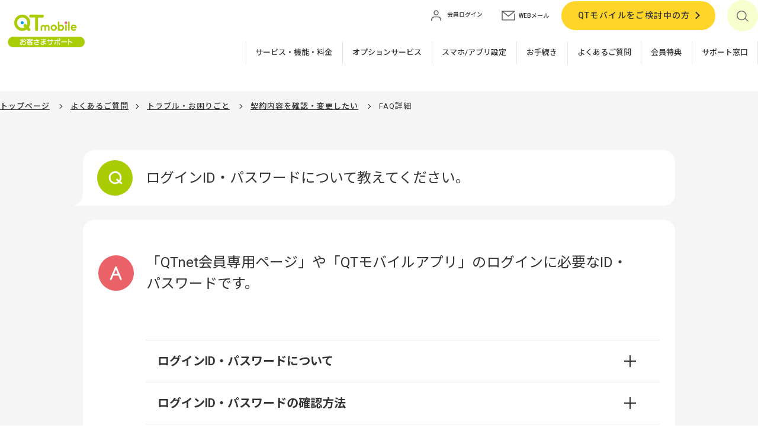

--- FILE ---
content_type: text/html
request_url: https://faq.qtmobile.jp/faq_detail.html?id=900379&category=5493&page=1000
body_size: 19188
content:
<!DOCTYPE html>
<html lang="ja">

<head prefix="og: http://ogp.me/ns#  article: http://ogp.me/ns/website#">
<!-- Google Tag Manager -->
<script>(function(w,d,s,l,i){w[l]=w[l]||[];w[l].push({'gtm.start':
new Date().getTime(),event:'gtm.js'});var f=d.getElementsByTagName(s)[0],
j=d.createElement(s),dl=l!='dataLayer'?'&l='+l:'';j.async=true;j.src=
'https://www.googletagmanager.com/gtm.js?id='+i+dl;f.parentNode.insertBefore(j,f);
})(window,document,'script','dataLayer','GTM-NFJ3TQS');</script>
<!-- End Google Tag Manager -->
    <meta http-equiv="X-UA-Compatible" content="IE=edge">
    <meta charset="UTF-8">
    <title>QTモバイル よくあるご質問 | ログインID・パスワードについて教えてください。</title>

    <!-- viewport -->
    <script src="../assets/js/viewport.js"></script>
<meta http-equiv="X-UA-Compatible" content="IE=edge,chrome=1">
    <meta name="description" content="ログインID・パスワードについて教えてください。">
    <meta name="keyword" content="">
    <meta name="format-detection" content="telephone=no">

    <!-- ogp -->
    <meta property="og:locale" content="ja_JP">
    <meta property="og:type" content="website">
    <meta property="og:site_name" content="QTmobileお客さまサポート">
    <meta property="og:title" content="QTmobileお客さまサポート">
    <meta property="og:description" content="">
    <meta property="og:image" content="../assets/img/common/ogp.png">
    <meta property="og:url" content="★★★">
    <meta name="twitter:card" content="summary_large_image">
    <meta name="twitter:title" content="QTmobileお客さまサポート">
    <meta name="twitter:description" content="">
    <meta name="twitter:image:src" content="../assets/img/common/ogp.png">

    <!--favicon-->
    <link href="favicon.ico" rel="shortcut icon" />

    <!-- apple-touch-icon-->
    <link rel="apple-touch-icon" href="../assets/img/common/apple-touch-icon-precomposed.png">

    <!-- webfont -->
    <script src="https://kit.fontawesome.com/57850ff175.js" crossorigin="anonymous"></script>
    <link rel="preconnect" href="https://fonts.gstatic.com">
    <link
        href="https://fonts.googleapis.com/css2?family=Noto+Sans+JP:wght@300;400;500;700;900&family=Roboto:ital,wght@0,300;0,400;0,500;0,700;0,900;1,300;1,400;1,500;1,700;1,900&display=swap"
        rel="stylesheet">

    <!-- css -->
    <link rel="stylesheet" href="../assets/css/common.css">
    <link rel="stylesheet" href="../assets/css/faq_style_qtmobile.css">

    <!-- 個別css -->
    <link rel="stylesheet" href="../assets/css/modaal.min.css">
    <link rel="stylesheet" href="css/ask_style.css">

    <!-- js-->
    <script src="../assets/js/jquery-3.5.1.min.js"></script>
    <script src="https://rsv.dga.jp/s/qtnet/search_tool_n3.js" async=""></script>

    <!-- ※※※※※ ヘッダーフッターインクルード　開発の方へ組み込み時削除してください　※※※※※ -->
    <script src="../assets/js/include.js"></script>
    <!-- ※※※※※ ヘッダーフッターインクルード　開発の方へ組み込み時削除してください　※※※※※ -->

<!-- 外部css -->
<link href="https://support-config.bbiq.jp/faq/qtmobile/css/qtmobilefaq_custom.css" rel="stylesheet">
</head>

<body>
<!-- Google Tag Manager (noscript) -->
<noscript><iframe src="https://www.googletagmanager.com/ns.html?id=GTM-NFJ3TQS"
height="0" width="0" style="display:none;visibility:hidden"></iframe></noscript>
<!-- End Google Tag Manager (noscript) -->

<script type="text/javascript">
function inc_vote(val){
  document.vote_form.vote_val.value = val;
  document.vote_form.submit();
}
function one_print(){
    $("style[title='print']").replaceWith("<style title='print'>@media print{.print_box{display:none;}body{_zoom:63% !important;}}</style>");
    document.body.onafterprint=function(){
    $("style[title='print']").replaceWith("<style title='print'>@media print{.print_box{display:none;}body{_zoom:1 !important;}}</style>");
    }
    window.print();
}

</script>

<style title='print'>
@media print{
    .print_box{
        display:none;
    }
}
</style>

    <div class="wrapper">

        <script>header('../');</script>

        <!-- page-wrap -->
        <div class="page-wrap normal faq-detail">

            <!-- breadCrumbs -->
            <div class="breadCrumbs">

                <div class="inner">
                    <ul>
                        <li><a href="https://support.qtmobile.jp/">トップページ</a> </li>
<li><a href=".">よくあるご質問</a></li>
<li><a href='faq_list.html?page=1000&amp;category=5449'>トラブル・お困りごと</a> </li>
<li><a href='faq_list.html?page=1000&amp;category=5493'>契約内容を確認・変更したい</a> </li>
<li>FAQ詳細</li>
                    </ul>
                </div>

            </div>
            <!-- breadCrumbs -->

            <!--contents-->
            <section id="contents" class="page">
                <!-- inner -->
                <div class="inner-m">

                    <!-- bg-g -->
                    <div class="bg-g">

                        <!-- qa -->
                        <div class="qa">
                            <h2 class="question">ログインID・パスワードについて教えてください。</h2>
                            <!-- AnswerQT -->
                            <div id="AnswerQT">
                                <!-- ログインID・パスワードについて教えてください。 -->
<p class="guide">「QTnet会員専用ページ」や「QTモバイルアプリ」のログインに必要なID・パスワードです。</p>
<div class="AnswerQT-inner">

	<!-- （↓↓）アコーディオン外枠（↓↓）-->
	<div class="list-ac">
		<div class="col-ac">

			<h2 class="ttl-ac active">ログインID・パスワードについて</h2>
			<div class="col-ac-child" style="display:none;">

				<!-- （↓）中身（↓）-->
				<ul class="list01">
					<li><a href="https://regist.bbiq.jp/qbiswn/memberpage/#/wnnl030/gwnnl0300001" target="_blank" class="out">QTnet会員専用ページ</a>にログインする際に必要になります。</li>
					<li>「ログインID」はお客さまの任意の文字列に変更する事ができます。</li>
					<li>万が一パスワードを忘れてしまった場合にパスワードを再設定する事が可能です。</li>
				</ul>

				<!-- （↑）中身（↑）-->
			</div>
		</div>

		<!-- （↑↑）アコーディオン外枠（↑↑）-->

		<!-- （↓↓）アコーディオン外枠　ログインID・パスワードの確認方法（↓↓）-->
		<div class="col-ac">

			<h2 id="loginid" class="ttl-ac active" >
				ログインID・パスワードの確認方法
			</h2>
			<div class="col-ac-child" style="display:none;">

				<!-- （↓）中身（↓）-->
				<ul class="list01 mB00">
					<li>「QTモバイル サービス登録内容のお知らせ」1枚目の契約者情報にある「ログインID」「ログインパスワード」をご確認ください。</li>
					<li>お客さまがQTモバイルにご契約いただいた時期によって「QTモバイルサービス登録内容のお知らせ」の様式が異なります。</li>
					<li>「QTモバイル サービス登録内容のお知らせ」は、QTモバイルをお申込みいただくと、1週間程度でQTnetから黄緑色の封筒でご契約先の住所に発送いたします。</li>
				</ul>

				<!-- ライン無し・左寄せ -->
				<table class="tbl04">
					<tr>
						<th style="border:none;" colspan="2">「ログインID」の記載がある場合</th>
					</tr>
					<tr style="border:none;">
						<td style="border:none;">




							<!-- FAQ表（左th） -->
							<table class="tbl02 mB10">
								<tbody>
									<tr>
										<th>ログインID </th>
										<td>お客さまのログインID </td>
									</tr>
									<tr>
										<th>ログインパスワード </th>
										<td>お客さまのログインパスワード </td>
									</tr>
								</tbody>
							</table>
						</td>
						<td style="border:none;">

							<!-- ヘッダで読込み必要 -->
							<script src="../assets/js/modaal.min.js"></script>
							<a href="#modal01" class="modal"><img src="https://faq.bbiq.jp/dispImage.php?id=1293" alt=""></a>
							<div id="modal01" style="display:none;">
								<figure class="modal-img">
									<div><img src="https://faq.bbiq.jp/dispImage.php?id=1293" alt=""></div>
								</figure>
								<p class="btn-close">×閉じる</p>
							</div>
							<script>
								$('.modal').modaal();
								$('.modal').click(function (e) {
									e.preventDefault();
								});
								$('.btn-close').click(function () {
									$('.modal').modaal('close');
								});

							</script>
						</td>
					</tr>
					<th colspan="2">「QTメンバーID」の記載がある場合</th>
					<tr style="border:none;">
						<td style="border:none;">
							<p>2021年11月26日 「QTメンバーID」は「ログインID」に名称が変更となりました。<br>
								変更内容は<a href="https://regist.bbiq.jp/outer/html/k01.html?atnct=qtnet_0100ozzg00jv3t-65d411f1d28aa4979e96cfc19a23e952&_gl=1*881mi5*_ga*MzI5MzU5MzkwLjE2NTAyNTc4NjU.*_ga_6GQENF7Y6V*MTY3NzczOTQ3NC4zNDUuMS4xNjc3NzQwNDA3LjU4LjAuMA..&_ga=2.237950274.395068316.1677730044-329359390.1650257865" target="_blank" class="out">こちら</a>をご覧ください。</p>

							<!-- FAQ表（左th） -->
							<table class="tbl02 mB10">
								<tbody>
									<tr>
										<th>QTメンバーID</th>
										<td>お客さまのログインID </td>
									</tr>
									<tr>
										<th>QTメンバーパスワード </th>
										<td>お客さまのログインパスワード </td>
									</tr>
								</tbody>
							</table>
						</td>
						<td style="border:none;">

							<!-- ヘッダで読込み必要 -->
							<script src="../assets/js/modaal.min.js"></script>
							<a href="#modal02" class="modal"><img src="https://faq.bbiq.jp/dispImage.php?id=1313" alt=""></a>
							<div id="modal02" style="display:none;">
								<figure class="modal-img">
									<div><img src="https://faq.bbiq.jp/dispImage.php?id=1313" alt=""></div>
								</figure>
								<p class="btn-close">×閉じる</p>
							</div>
							<script>
								$('.modal').modaal();
								$('.modal').click(function (e) {
									e.preventDefault();
								});
								$('.btn-close').click(function () {
									$('.modal').modaal('close');
								});

							</script>
						</td>
					</tr>
				</table>
<div style="text-align:right"><a href="#loginid">Topへ</a></div>
				<!-- （↑）中身（↑）-->
			</div>

			<!-- （↑↑）アコーディオン外枠　ログインID・パスワードの確認方法（↑↑）-->

			<!-- （↓↓）アコーディオン外枠（↓↓）-->
			<div class="col-ac">

				<h2 class="ttl-ac active">ログインID・パスワードがご不明な場合</h2>
				<div class="col-ac-child" style="display:none;">

					<!-- （↓）中身（↓）-->
					<p>ログインIDのご確認、パスワードの再設定が可能です。<br>
						再設定方法は<a href="https://support.qtmobile.jp/procedure/login/061700000003/?atnct=qtnet_0100ozzg00jv3t-65d411f1d28aa4979e96cfc19a23e952" target="_blank" class="out">こちら</a>をご覧ください。</p>

					<!-- （↑）中身（↑）-->
				</div>
			</div>

			<!-- （↑↑）アコーディオン外枠（↑↑）-->

			<!-- （↓↓）アコーディオン外枠（↓↓）-->
			<div class="col-ac">

				<h2 class="ttl-ac active">「QTモバイル サービス登録内容のお知らせ」の再発行方法</h2>
				<div class="col-ac-child" style="display:none;">

					<!-- （↓）中身（↓）-->
					<p>再発行の受付方法は<a href="https://faq.qtmobile.jp/faq_detail.html?id=900373" target="_blank" class="out">登録内容のお知らせ再発行方法を教えてください。</a>をご覧ください。</p>

					<!-- （↑）中身（↑）-->
				</div>
			</div>
		</div>

		<!-- （↑↑）アコーディオン外枠（↑↑）-->
	</div>
</div>  
                                <!-- problem_solving -->
                                <div class="problem_solving">
                                    <form name="vote_form" method="post" action="faq_detail.html?page=1&amp;id=2387#askVoteTop">
                                        <input type="hidden" name="id" value="2387">
                                        <input type="hidden" name="vote" value="1">
                                        <input type="hidden" name="vote_val" value="">
                                        <input type="hidden" name="category" value="">
                                        <!-- anc_Area -->
                                        <div id="anc_Area">
                                            <p class="anc_Area-ttl">お役に立ちましたか？</p>
                                            <div class="btn-block center">
                                                <!--pタグに.activeで選択-->                                            <p class="btn-base yes"><a href="javascript:void(0)" onclick="cntAncVal(0);">役に立った</a></p>
                                            <p class="btn-base no"><a href="javascript:void(0)" onclick="cntAncVal(1);">役に立たなかった</a></p>                                            </div>
                                        </div>
                                        <!-- anc_Area -->
                                </form>

      <div class="send_opinion_area"  style="display:none;">
                                    <!-- textarea_box -->
                                    <div class="textarea_box">
                                        <!-- ttl-cate -->
                                        <h5 class="ttl-cate sub no-space">改善のため、「よくあるご質問」へご意見をお寄せください</h5>
                                        <!-- ttl-cate -->
                                        <div id="send_text_area">
                                            <p class="read f_sm">
                                             いただいたご意見・ご要望については、お客さまに直接ご回答を差し上げることができません。<br/>
                                              回答をご希望される場合は、<a href="https://regist.bbiq.jp/form/inquiryform/application" target="_blank">お問合せ受付フォーム</a>をご利用ください。
                                            </p>
                                            <textarea name="inquiry_text" id="inquiry_text" placeholder="お客さまのお名前など個人情報の入力はお控えください。"></textarea>
                                            <input type="hidden" name="osname" id="osname" value="Windows 10">
                                        <div class="btn-block center" id="sendBtn">                                            <p class="btn-base answer active">
                                                <a onclick="opSub();return false;" class="action" href="javascript:void(0);"><span>回答する</span></a>
                                            </p>                                        </div>
                                    </div>
                                    </div>
                                    <!-- textarea_box -->
                                    <!-- loadArea -->
                                    <div id="loadArea" align="center" style="display:none;">
                                        <img src="../assets/img/common/loading.gif" alt="loading">
                                    </div>
                                    <!-- loadArea -->

                                    <!-- thanksMsg -->
                                    <div id="askInquiryThanksMsg" class="fade" style="display:none;">
                                        <p class="sendMsg">アンケートにご協力<br class="sp-br">ありがとうございました</p>
                                   </div>
                                   <!-- thanksMsg -->


                                </div>
                                </div>
                                <!-- problem_solving -->    
                            </div>
                            <!-- AnswerQT -->
                        </div>
                        <!-- qa -->

                    </div>
                    <!-- bg-g -->

                </div>
                <!-- inner -->
                    <!-- qa-area -->
                    <div class="qa-area">

                    </div>
                    <!-- qa-area -->
     <div class="s_ask_mark"><a href="https://scala-com.jp/i-ask/" target="_blank"><img src="images/ft_iask.gif"  alt="powerd by i-ask"></a></div>


            </section>
            <!--contents-->

        </div>
        <!-- page-wrap -->

        <script>footer('../');</script>

    </div>
    <!-- wrapper -->
    <!-- 共通JS -->
    <script src="../assets/js/common.js"></script>

<!-- js -->
<script type="text/javascript" src="js/iask.js"></script>


<!-- /js -->

<link rel="stylesheet" type="text/css" href="css/print.css" media="print">

<!-- for ask -->

<script>
function checkMainSearch(){
        if(document.searchForm.key.value == ""  || document.searchForm.key.value == "調べたいキーワードを入力してください"){
                alert("検索キーワードを入力して下さい。");
                document.searchForm.key.focus();
                return false;
        }
        $("#attribute1").val($("select[name='attribute1']").val());
        return true;
}
</script>
<!-- /for ask -->

<script type="text/javascript"> 
 (function() { 
 var e, i, n = window, o = document, s = "script", a = arguments, 
 r = ["config", "identify", "debug", "start"] , 
 b = ["ebs.json"], 
 z = "https://qtnet-chat.com:80/master/js/", 
 c = function() 
 { 
 var t, i = this; 
 for (i._e = [], t = 0; r.length > t; t++) 
 (function(t) { 
 i[t] = function() { 
 return i._e.push([t].concat(Array.prototype.slice.call(arguments,0))),i 
 }; 
 })(r[t]) 
 }; 
 for (n._w = n._w || {}, t = 0; a.length > t; t++) 
 { 
 n._w[a[t]] = n[a[t]] = n[a[t]] || new c; 
 } 
 for (var j in b)  
 { 
 if (b.hasOwnProperty(j)) { 
 i = o.createElement(s); 
 i.defer = true; 
 i.src = z + b[j]; 
 e = o.getElementsByTagName(s)[0]; 
 e.parentNode.insertBefore(i, e); 
 } 
 } 
 })("ecc"); 
 ecc.config({"domainId" : "NODE0000000001"}); 
 ecc.identify({"customerId":""});
 ecc.start(); 
 </script>

<!-- 外部JS -->
<script src="https://support-config.bbiq.jp/faq/qtmobile/js/qtmobilefaq_custom.js"></script>
</body>
</html>


--- FILE ---
content_type: text/html
request_url: https://faq.qtmobile.jp/_include/footer.html?_=1769273745841
body_size: 1659
content:
<!-- footer -->
<footer id="footer">

    <!-- bg-bl -->
    <div class="bg-bl">

        <div class="contact-block">
            <h3 class="ttl-contact">サポート窓口のご案内</h3>
            <p>AIチャットなど自動応答の他、オペレーターによるサポートを受け付けています。</p>
            <div class="btn-block center">
                <p class="btn-base arrow">
                    <a href="https://support.qtmobile.jp/inquiries/">サポート窓口はこちら</a>
                </p>
            </div>
        </div>

    </div>
    <!-- bg-bl -->

    <!-- page-top -->
    <p class="page-top">
        <a href="#">ページの先頭へ</a>
    </p>
    <!-- page-top -->

    <!-- fsitemap -->
    <ul class="fsitemap">
        <li><a href="https://support.qtmobile.jp/sitemap/">サイトマップ</a></li>
        <li><a href="https://www.qtmobile.jp/">QTmobile公式サイト</a></li>
        <li><a href="https://regist.bbiq.jp/qbiswn/memberpage/#/wnnl030/gwnnl0300001">会員ログイン</a></li>
    </ul>
    <!-- fsitemap -->

    <!-- fsitemap f-under -->
    <ul class="fsitemap f-under">
        <li><a href="https://support.qtmobile.jp/sitepolicy/">サイトポリシー</a></li>
        <li><a href="https://www.qtmobile.jp/trademark/">商標について</a></li>
        <li><a href="https://www.qtnet.co.jp/privacy/">プライバシーポリシー</a></li>
        <li><a href="https://www.qtnet.co.jp/">企業情報（QTnet）</a></li>
    </ul>
    <!-- fsitemap-s -->

    <!-- copy -->
    <p class="copy">Copyright QTnet All rights reserved.</p>
    <!-- copy -->

</footer>
<!-- footer -->

--- FILE ---
content_type: text/css
request_url: https://faq.qtmobile.jp/assets/css/common.css
body_size: 179200
content:
@charset "UTF-8";
/* --------------------------------------------------

初期設定

-------------------------------------------------- */
/* --------------------------------------------------

breakpoint

-------------------------------------------------- */
/* --------------------------------------------------

hover

-------------------------------------------------- */
/* --------------------------------------------------

reset

-------------------------------------------------- */
html, body, div, span, applet, object, iframe, h1, h2, h3, h4, h5, h6, p, blockquote, pre, a, abbr, acronym, address, big, cite, code, del, dfn, em, img, ins, kbd, q, s, samp, small, strike, strong, sub, sup, tt, var, b, u, i, center, dl, dt, dd, ol, ul, li, fieldset, form, label, legend, table, caption, tbody, tfoot, thead, tr, th, td, article, aside, canvas, details, embed, figure, figcaption, footer, header, hgroup, menu, nav, output, ruby, section, summary, time, mark, audio, video {
  margin: 0;
  padding: 0;
  border: 0;
  font: inherit;
  font-size: 100%;
}

body {
  line-height: 1;
}

article, aside, details, figcaption, figure, footer, header, hgroup, menu, nav, section {
  display: block;
}

dl, dt, dd, ul, ol {
  list-style: none;
}

nav ul {
  list-style: none;
}

blockquote, q {
  quotes: none;
}

blockquote:before, blockquote:after, q:before, q:after {
  content: "";
  content: none;
}

a {
  margin: 0;
  padding: 0;
  font-size: 100%;
  vertical-align: baseline;
}

img, a {
  vertical-align: top;
}

a img {
  border: none;
  transition: all 0.6s;
}

a:hover img {
  opacity: 0.6;
}

article, aside, details, figcaption, figure, footer, header, hgroup, main, menu, nav, section, summary {
  display: block;
}

/* change colours to suit your needs */
ins {
  background: #ff9 repeat center center;
  color: #000;
  text-decoration: none;
}

/* change colours to suit your needs */
mark {
  background: #ff9 repeat center center;
  color: #000;
  font-style: italic;
  font-weight: bold;
}

del {
  text-decoration: line-through;
}

abbr[title], dfn[title] {
  border-bottom: 1px dotted;
  cursor: help;
}

table {
  border-collapse: collapse;
  border-spacing: 0;
}

/* change border colour to suit your needs */
hr {
  display: block;
  height: 1px;
  border: 0;
  border-top: 1px solid #ccc;
  margin: 1em 0;
  padding: 0;
}

input, select {
  margin: 0;
  padding: 0;
  vertical-align: middle;
}

/* --------------------------------------------------

base

-------------------------------------------------- */
html {
  font-size: 62.5%;
  height: 100%;
}

body {
  color: #333;
  font-size: 1.6rem;
  font-weight: 400;
  width: 100%;
  font-family: "Roboto", "Noto Sans JP", "游ゴシック体", "Yu Gothic", "ヒラギノ角ゴ ProN W3", "HiraKakuProN-W3", "ヒラギノ角ゴ Pro W3", "Hiragino Kaku Gothic Pro", sans-serif;
  line-height: 1.5;
  min-width: 1400px;
  background: #FFF;
  overflow-x: hidden;
  box-sizing: border-box;
}
body.fixed-b {
  position: fixed;
}

a {
  transition: all 0.3s;
  text-decoration: none;
  word-break: break-all;
  font-weight: 500;
}

img {
  max-width: 100%;
}

a:link, a:visited {
  color: #333;
}

a:hover, a:active {
  color: #AACC03;
  transition: all 0.3s;
}

body > .wrapper {
  padding-top: 12%;
  position: relative;
}

@media only screen and (min-width: 1400px) {
  body > .wrapper {
    padding-top: 158px;
  }
}
@media only screen and (max-width: 1020px) {
  body > .wrapper {
    padding-top: 61px;
  }
}
@media only screen and (max-width: 1300px) {
  .inner {
    width: 100%;
  }
}
.inner {
  width: 1280px;
  margin: 0 auto;
}

.inner-m {
  max-width: 1000px;
  width: 90%;
  margin: 0 auto;
}

#contents .inner {
  padding-bottom: 5%;
}

br.pc-br {
  display: block;
}

br.sp-br {
  display: none;
}

.sp-only {
  display: none !important;
}

@media only screen and (max-width: 768px) {
  .pc-only {
    display: none !important;
  }

  .sp-only {
    display: block !important;
  }
}
.pct p {
  position: absolute;
}

svg {
  width: 100%;
  height: auto;
}

em, strong {
  font-weight: bold;
}

@media only screen and (max-width: 1420px) {
  body {
    min-width: 0;
  }
}
@media only screen and (max-width: 1300px) {
  .inner {
    width: 100%;
  }
}
/*
@include bp-in {
	.inner-m {
		width: 92%;
	}
}
*/
/*
@include bp {
	.inner-m.col{
		width: 100%;
	}
}
*/
@media only screen and (max-width: 768px) {
  body {
    font-size: 1.5rem;
  }

  .inner-m .inner-s {
    width: auto;
    margin: 0;
  }

  br.pc-br {
    display: none;
  }

  br.sp-br {
    display: block;
  }
}
/* --------------------------------------------------

extend

-------------------------------------------------- */
/* --------------------------------------------------

post-content　ウィジウィグ

-------------------------------------------------- */
/* post-ttl */
.post-ttl {
  margin-bottom: 2em;
  font-size: 2.8rem;
  padding: 0.5em;
  background: #FF6600;
  color: #FFF;
  font-weight: bold;
}

.post-ttl span {
  margin-left: 1em;
  margin-top: -0.5em;
}

/* icon-post-block */
.icon-post-block {
  font-size: 1.6rem;
  margin: 1em 0;
  display: flex;
  align-items: center;
  justify-content: flex-end;
  flex-wrap: wrap;
}
.icon-post-block .list-icon {
  margin: 0 5px 0.5em 0;
}
.icon-post-block .list-category {
  margin: 0 5px 0.5em 0;
}
@media screen and (max-width: 768px) {
  .icon-post-block {
    font-size: 1.4rem;
  }
}

/* post-date */
.post-date {
  margin: 1.5em 0 0 auto;
  display: block;
  text-align: right;
}

/* post-sttl-large */
.post-sttl-large {
  font-size: 3rem;
  font-weight: 400;
  padding: 0.5em 0;
  border-top: 2px solid #e4efaf;
  border-bottom: 2px solid #e4efaf;
  position: relative;
  text-align: center;
}
.post-sttl-large.ttl-event {
  display: flex;
  justify-content: center;
  align-items: center;
}
.post-sttl-large.ttl-event > .icon-e {
  font-size: 0.6em;
  margin: 0 1.5em 0 0;
}
.post-sttl-large > .icon-place {
  font-size: 1.6rem;
  padding-left: 1.5em;
  margin-left: 1.5em;
  white-space: nowrap;
  border-left: 1px solid #333;
}
.post-sttl-large + .ttl-large {
  margin-top: 2em;
}

@media screen and (max-width: 768px) {
  .post-sttl-large {
    font-size: 2.3rem;
  }
}
/* post-sttl-small */
.post-sttl-small {
  color: #333;
  font-size: 2rem;
  font-weight: 700;
  padding: 0.5em;
  margin: 1.5em 0;
  background: #e4efaf;
  border-left: 6px solid #333;
}

@media screen and (max-width: 768px) {
  .post-sttl-small {
    font-size: 2.1rem;
  }
}
/* post-pht */
.post-pht {
  width: 100%;
  display: flex;
  flex-direction: column;
  align-items: center;
  justify-content: center;
  margin-top: 1em;
  margin-bottom: 1em;
}

.post-pht div {
  width: 100%;
  height: auto;
  max-height: 600px;
  text-align: center;
  min-height: 0%;
}

.post-pht img {
  height: auto;
  max-height: 600px;
  max-width: 100%;
  width: auto;
  flex-shrink: 0;
}

.post-pht figcaption {
  display: block;
  font-size: 1.6rem;
  padding: 5px;
  line-height: 1.2;
  text-align: center;
}

/* two-post-pht */
.two-post-pht {
  display: flex;
  justify-content: space-between;
}

.two-post-pht .post-pht {
  width: 48%;
  font-size: 1.6rem;
  vertical-align: top;
}

@media screen and (max-width: 420px) {
  .post-pht div {
    max-height: 300px;
  }

  .post-pht img {
    max-height: 300px;
  }
}
/* photLsentence */
.photLsentence,
.photRsentence {
  margin-top: 3em;
  margin-bottom: 5em;
}

.photLsentence:after,
.photRsentence:after {
  content: ".";
  display: block;
  height: 0;
  font-size: 0;
  clear: both;
  visibility: hidden;
}

.photLsentence img,
.photRsentence img {
  width: 100%;
  height: auto;
}

.photLsentence .photoL,
.photRsentence .photoR {
  width: 48%;
}

.photoL {
  float: left;
  width: auto;
  margin-right: 2%;
}

.photoR {
  float: right;
  width: auto;
  margin-left: 2%;
}

/* iframe-area */
.iframe-area {
  position: relative;
  width: 100%;
  padding-top: 56%;
  margin: 0 0 5%;
}
@media screen and (max-width: 768px) {
  .iframe-area {
    padding-top: 60%;
  }
}

.iframe-area iframe {
  filter: saturate(1.2);
  position: absolute;
  top: 0;
  right: 0;
  width: 100% !important;
  height: 100% !important;
}

/* wysiwyg */
.wysiwyg {
  word-wrap: break-word;
  overflow-wrap: break-word;
  margin-bottom: 4%;
}

/* h1 */
.wysiwyg h1 {
  line-height: 1.2;
  margin-top: 4em;
  margin-bottom: 2em;
  font-size: 2.4rem;
  padding: 0.5em;
  background: #333;
  color: #FFF;
  font-weight: bold;
}

.wysiwyg h1:first-child {
  margin-top: 0;
}

.wysiwyg p + h1,
.wysiwyg ul + h1,
.wysiwyg ol + h1,
.wysiwyg table + h1,
.wysiwyg dl + h1 {
  margin-top: 4em;
}

/* h2 */
.wysiwyg h2 {
  color: #333;
  font-size: 2rem;
  font-weight: 700;
  padding: 0.5em;
  margin: 1.5em 0;
  background: #e4efaf;
  border-left: 6px solid #333;
}

@media screen and (max-width: 768px) {
  .wysiwyg h2 {
    font-size: 2.1rem;
  }
}
/* h3 */
.wysiwyg h3 {
  font-size: 1.9rem;
  font-weight: 700;
  margin: 1.5em 0;
  padding: 0.5em 0;
  border-bottom: 1px solid #333;
}

@media screen and (max-width: 768px) {
  .wysiwyg h3 {
    font-size: 2rem;
  }
}
/* h4 */
.wysiwyg h4 {
  color: #333;
  font-size: 1.8rem;
  font-weight: 600;
  margin: 1.5em 0;
}
.wysiwyg h4:before {
  content: "";
  margin: 0 0.2em 0 0;
  font-family: "Font Awesome 5 Pro";
  font-weight: 900;
  display: inline-block;
}

@media screen and (max-width: 768px) {
  .wysiwyg h4 {
    font-size: 1.9rem;
  }
}
/* h5 */
.wysiwyg h5 {
  font-size: 1.8rem;
  color: #333;
  font-weight: 700;
  margin-bottom: 2em;
}

@media screen and (max-width: 768px) {
  .wysiwyg h5 {
    font-size: 1.8rem;
  }
}
/* h6 */
.wysiwyg h6 {
  color: #333;
  font-weight: 700;
  margin-bottom: 2em;
}

@media screen and (max-width: 768px) {
  .wysiwyg h6 {
    font-size: 1.7rem;
  }
}
/* 段落 <p> */
/* 段落 <p> */
.wysiwyg p {
  margin-bottom: 1em;
}

/* 太字赤文字 <strong> */
.wysiwyg strong {
  font-weight: bold;
  color: #F00;
}

/* 太字 <em> */
.wysiwyg em {
  font-weight: bold;
}

/* 斜体 <i> */
.wysiwyg i {
  font-style: italic;
  font-family: "ヒラギノ角ゴ Pro W3", "Hiragino Kaku Gothic Pro", "游ゴシック", "Yu Gothic", "ＭＳ Ｐゴシック", "MS PGothic", sans-serif;
}

/* 下線 <u> */
.wysiwyg u {
  text-decoration: underline;
}

/* 打ち消し線 <s> */
.wysiwyg s {
  text-decoration: line-through;
}

/* 下付き <sub> */
.wysiwyg sub {
  font-size: 0.8rem;
  vertical-align: bottom;
}

/* 上付き <sup> */
.wysiwyg sup {
  font-size: 0.8rem;
  vertical-align: top;
}

/* 順序のないリスト <ol> */
.wysiwyg ol {
  margin: 0.5em 0 1em;
  list-style-position: inside;
  list-style-type: decimal;
}

.wysiwyg ol > li {
  text-indent: -1em;
  padding-left: 1em;
}

/*順序のないリスト <ul> */
.wysiwyg ul {
  margin: 0.5em 0 1em;
  list-style-position: inside;
  list-style-type: disc;
}

.wysiwyg ul > li {
  text-indent: -1em;
  padding-left: 1em;
}

/*横並びリスト <ol><ul> */
.wysiwyg ol.horizontal-list,
.wysiwyg ul.horizontal-list {
  display: flex;
}

.wysiwyg .horizontal-list li {
  margin-right: 1.5em;
}

/*定義リスト <dl> */
.wysiwyg dl {
  margin: 0.5em 0 1em;
}

.wysiwyg dl dt {
  font-weight: 700;
  background: #EEE;
  display: inline-block;
  padding: 0 0.5em;
}

.wysiwyg dl dd {
  margin-bottom: 0.5em;
}

/*横並び定義リスト <dl> */
.wysiwyg dl.horizontal-list dt {
  float: left;
  margin-right: 0.5em;
}

/* インデント <p class="txt-indent"> */
.wysiwyg .txt-indent {
  text-indent: 1em;
}

/* ブロック引用文 <blockquote> */
.wysiwyg blockquote {
  position: relative;
  padding: 1em 2em;
  box-sizing: border-box;
  font-style: italic;
  background: #EEE;
  margin: 2em;
}

#contents .wysiwyg blockquote p {
  margin: 0;
}

/* 中央揃え <p class="txt-center"> */
.wysiwyg .txt-center {
  text-align: center;
}

/* 右揃え <p class="txt-right"> */
.wysiwyg .txt-right {
  text-align: right;
}

/* 両端揃え <p class="txt-justify"> */
.wysiwyg .txt-justify {
  text-align: justify;
}

/* ハイパーリンク <a href=""> */
/*.wysiwyg a[href] {
	text-decoration:underline;
	color:#03F;
}*/
/* アンカー挿入 <a id="" name=""> */
/*.wysiwyg a {
	text-decoration:none;
	color: inherit;
}*/
/* テーブル <table> */
.wysiwyg table {
  width: auto;
  /*max-width: 100%;*/
  margin: 1em 0 3em;
  border-collapse: collapse;
  border: 1px solid #DDD;
  word-break: break-word;
  word-wrap: break-word;
  overflow-wrap: break-word;
}

.wysiwyg table caption {
  font-weight: bold;
  text-align: center;
  margin-bottom: 0.5em;
}

.wysiwyg table tr th {
  color: #333;
  font-weight: bold;
  background: #e4efaf;
  padding: 0.5em;
  border: 1px solid #b2b2b2;
}

.wysiwyg table tr td {
  background: #FFFFFF;
  padding: 0.5em;
  border: 1px solid #b2b2b2;
}

.wysiwyg table .txt-justify {
  text-align-last: justify;
}

.wysiwyg .table-center {
  margin: 0 auto 3em;
}

.wysiwyg .table-right {
  margin-left: auto;
}

.wysiwyg .table-left {
  margin-right: auto;
}

.wysiwyg .table-scroll {
  overflow-x: auto;
  -webkit-overflow-scrolling: touch;
  margin: 1em 0 2em;
  max-width: none;
}

.wysiwyg .table-scroll::-webkit-scrollbar {
  height: 5px;
}

.wysiwyg .table-scroll::-webkit-scrollbar-track {
  border-radius: 5px;
  background: #eee;
}

.wysiwyg .table-scroll::-webkit-scrollbar-thumb {
  border-radius: 5px;
  background: #CCC;
}

.wysiwyg .table-scroll table {
  margin: 0;
  max-width: none;
}

.wysiwyg .table-scroll table caption {
  text-align: left;
}

@media screen and (max-width: 414px) {
  .wysiwyg .table-scroll table {
    min-width: 100%;
  }
}
/* フォントサイズ小 <span class="font-size-small"> */
.wysiwyg .font-size-small {
  font-size: 0.6em;
}

/* フォントサイズ大 <span class="font-size-large"> */
.wysiwyg .font-size-large {
  font-size: 1.75em;
}

/* 文字の間隔0.5em <span class="font-space-small"> */
.wysiwyg .font-space-small {
  letter-spacing: 0.5em;
  margin-left: 0.5em;
}

/* 文字の間隔1.0em <span class="font-space-medium"> */
.wysiwyg .font-space-medium {
  letter-spacing: 1em;
  margin-left: 1em;
}

/* 文字の間隔1.5em <span class="font-space-large"> */
.wysiwyg .font-space-large {
  letter-spacing: 1.5em;
  margin-left: 1.5em;
}

/* 文字の間隔2.0em <span class="font-space-xlarge"> */
.wysiwyg .font-space-xlarge {
  letter-spacing: 2em;
  margin-left: 2em;
}

/* アドレス */
.wysiwyg address {
  position: relative;
  padding: 1em 2em;
  box-sizing: border-box;
  font-style: italic;
  background: #EEE;
  margin: 0.5em 1em 2em;
}

/* 短い引用 */
.wysiwyg q:before {
  content: '"';
  display: inline-block;
}

.wysiwyg q:after {
  content: '"';
  display: inline-block;
}

.wysiwyg q q:before {
  content: "'";
  display: inline-block;
}

.wysiwyg q q:after {
  content: "'";
  display: inline-block;
}

.wysiwyg q:lang(ja):before {
  content: "『";
  display: inline-block;
}

.wysiwyg q:lang(ja):after {
  content: "』";
  display: inline-block;
}

.wysiwyg q q:lang(ja):before {
  content: "「";
  display: inline-block;
}

.wysiwyg q q:lang(ja):after {
  content: "」";
  display: inline-block;
}

/* 出典 */
.wysiwyg cite {
  font-style: italic;
  font-family: Times New Roman, "ＭＳ Ｐゴシック";
}

/* post-pht-txt */
.post-pht-txt:after {
  content: "";
  display: block;
  clear: both;
}

.post-pht-txt .post-pht {
  float: right;
  width: 48%;
  margin: 0 0 2% 2%;
  z-index: 10;
  position: relative;
}

.post-pht-txt .wysiwyg {
  margin-bottom: 5em;
  word-wrap: break-word;
  overflow-wrap: break-word;
}

.post-pht-txt .wysiwyg h1,
.post-pht-txt .wysiwyg h2,
.post-pht-txt .wysiwyg h3,
.post-pht-txt .wysiwyg h4,
.post-pht-txt .wysiwyg h5,
.post-pht-txt .wysiwyg h6,
.post-pht-txt blockquote {
  display: flex;
}

/* related-file */
.related-file {
  margin-top: 1.5em;
}
.related-file a {
  color: #FFF;
  padding: 0.7em 1.3em;
  display: inline-block;
  background: #333;
}
.related-file a:before {
  content: "";
  margin: 0 1em 0 0;
  font-family: "Font Awesome 5 Pro";
  font-weight: 900;
  display: inline-block;
}

/* related-link */
.related-link {
  margin-top: 1.5em;
}
.related-link a {
  padding: 0.7em 1em;
  display: inline-block;
  background: #e4efaf;
}
.related-link a:before {
  content: "";
  margin: 0 1em 0 0;
  font-family: "Font Awesome 5 Pro";
  font-weight: 900;
  display: inline-block;
}

/* related-youtube-link */
.related-youtube-link a {
  font-size: 1.8rem;
  border: 2px solid #1BA1E6;
  padding: 1em;
  margin: 0 0 1.5em;
  display: block;
  border-radius: 0.5em;
}

.related-youtube-link a:before {
  color: #023F9A;
  content: "";
  font-weight: 900;
  font-family: "Font Awesome 5 brands";
  margin-right: 1em;
}

.post-content .btn-back {
  margin: 3em 0 0;
  text-align: center;
}
@media screen and (max-width: 768px) {
  .post-content .btn-back {
    margin-bottom: 3em;
  }
}

.post-content .btn-back a {
  color: #FFF;
  font-size: 1.8rem;
  padding: 0.7em 3em;
  display: inline-block;
  text-align: left;
  position: relative;
  box-sizing: border-box;
  background-color: #333;
  letter-spacing: 0.1em;
}
.post-content .btn-back a:hover {
  opacity: 0.7;
}

@media screen and (max-width: 768px) {
  #contents .post-content h2.post-sttl-small {
    margin: 0 0 1em;
    border-top: none;
    text-align: left;
  }

  .list-ac .post-pht {
    margin-bottom: 0;
  }

  .iframe-area {
    margin: 1em 0 3em;
  }

  /* post-date */
  .post-date {
    display: block;
    text-align: center;
    float: none;
  }

  .post-content .btn-back a {
    font-size: 1.6rem;
  }
}
/* --------------------------------------------------

量産用コード

-------------------------------------------------- */
.normal-list,
.blockeditor ul,
.modaal-content-container ul {
  list-style: inherit;
  padding-left: 2rem;
}
.normal-list li,
.blockeditor ul li,
.modaal-content-container ul li {
  margin-bottom: 0.5em;
}

p + .normal-list,
.normal-list + p,
.blockeditor p + ul,
.blockeditor ul + p,
.modaal-content-container p + ul,
.modaal-content-container ul + p {
  margin-top: 1em;
}

.blockeditor ul.annotation,
.modaal-content-container ul.annotation {
  list-style: none;
  padding-left: 0;
}
.blockeditor ul.annotation li,
.modaal-content-container ul.annotation li {
  margin-bottom: 0.5em;
}

.number-list,
.blockeditor ol {
  list-style: decimal;
  padding-left: 2rem;
}
.number-list li,
.blockeditor ol li {
  margin-bottom: 0.5em;
}

p + .number-list,
.number-list + p,
p + .blockeditor ol,
.blockeditor ol + p,
.blockeditor p + p,
.blockeditor .table-sp-wide + .table-sp-wide {
  margin-top: 1em;
}

.blockeditor ol + ul,
.blockeditor ul + ol,
.blockeditor ol + ol,
.blockeditor ul + ul {
  margin-top: 1em;
}

table {
  width: auto;
  /*max-width: 100%;*/
  margin: 1em 0 3em;
  border-collapse: collapse;
  border: 1px solid #DDD;
  word-break: break-word;
  word-wrap: break-word;
  overflow-wrap: break-word;
}
table caption {
  font-weight: bold;
  text-align: center;
  margin-bottom: 0.5em;
}
table tr th {
  color: #000;
  font-weight: bold;
  background: #eef0e3;
  padding: 0.5em 1em;
  border: 1px solid #DDD;
}
table tr td {
  background: #FFFFFF;
  padding: 0.5em 1em;
  border: 1px solid #DDD;
}
table .txt-justify {
  text-align-last: justify;
}

.table-center {
  margin: 0 auto 3em;
}

.table-right {
  margin-left: auto;
}

.table-left {
  margin-right: auto;
}

.table-scroll {
  overflow-x: auto;
  -webkit-overflow-scrolling: touch;
  margin: 1em 0 2em;
  max-width: none;
}
.table-scroll::-webkit-scrollbar {
  height: 5px;
}
.table-scroll::-webkit-scrollbar-track {
  border-radius: 5px;
  background: #eee;
}
.table-scroll::-webkit-scrollbar-thumb {
  border-radius: 5px;
  background: #CCC;
}
.table-scroll table {
  margin: 0;
  max-width: none;
}
.table-scroll table caption {
  text-align: left;
}
@media only screen and (max-width: 420px) {
  .table-scroll table {
    min-width: 100%;
  }
}

blockquote {
  position: relative;
  padding: 1em 2em;
  box-sizing: border-box;
  font-style: italic;
  background: #F5F5F5;
  margin: 2em;
}

/* --------------------------------------------------

他社用ウィジウィグ

-------------------------------------------------- */
.information_division {
  margin-bottom: 1em;
}
.information_division span {
  font-size: 1.3rem;
  margin: 0 1em 0 0;
  padding: 0.2em 1em 0.1em;
  display: inline-block;
  border-radius: 0.3em;
}
.information_division span.shogai {
  background: #FFE28A;
}
.information_division span.maintenance {
  background: #FF6565;
}
.information_division span.type-d {
  background: #C84E4C;
  color: #FFF;
}
.information_division span.type-a {
  background: #E07322;
  color: #FFF;
}
.information_division span.type-s {
  background: #6B6B6B;
  color: #FFF;
}

.entry_ttl {
  font-size: 3.2rem;
}
@media only screen and (max-width: 768px) {
  .entry_ttl {
    font-size: 2.3rem;
    line-height: 1.5;
  }
}

.entry_mainte_date {
  margin-bottom: 3em;
}

.entry_txt h3 {
  font-size: 1.9rem;
  border-bottom: 3px solid #F0F0F0;
  font-weight: 600;
  line-height: 1.3;
  padding: 0 0 0.5em;
  margin: 1.5em 0;
  position: relative;
}
.entry_txt h3::after {
  content: "";
  background: #ABCD03;
  display: block;
  width: 10em;
  height: 3px;
  position: absolute;
  left: 0;
  bottom: -3px;
}
.entry_txt h4 {
  font-size: 1.8rem;
  font-weight: bold;
  margin: 1.5em 0;
  padding: 0.2em 0.8em;
  border-left: 7px solid #ABCD03;
}
.entry_txt h5 {
  font-size: 1.7rem;
  font-weight: bold;
  line-height: 1.2;
  margin: 1.5em 0;
  padding: 0 0.8em;
  border-left: 5px solid #ABCD03;
}
.entry_txt h6 {
  color: #ABCD03;
  font-size: 1.6rem;
  font-weight: bold;
  line-height: 1.2;
  margin: 1.5em 0;
  padding: 0.5em 0;
}
.entry_txt .table-blue table {
  font-size: 2rem;
  width: 100%;
  border: 2px solid #E9E9E9;
  border-right: none;
  border-left: none;
}
@media only screen and (max-width: 768px) {
  .entry_txt .table-blue table {
    font-size: 1.6rem;
  }
}
.entry_txt .table-blue table th {
  width: 40%;
  padding: 1em;
  text-align: left;
  background: #e4efaf;
  border-bottom: 2px solid #FFF;
  border-left: none;
}
.entry_txt .table-blue table td {
  padding: 0.8em 1em;
  border: 2px solid #E9E9E9;
  border-right: none;
}
.entry_txt .table-blue table tr:last-child th {
  border: none;
}
.entry_txt p {
  margin: 1em 0 1.5em;
}
.entry_txt p a.link-txt:link, .entry_txt p a.link-txt:visited {
  color: #0077BF;
  margin: 0 0.5em 0 0.3em;
  position: relative;
}
.entry_txt p a.link-txt:link[target=_blank], .entry_txt p a.link-txt:visited[target=_blank] {
  margin-right: 0.6em;
}
.entry_txt p a.link-txt:link[target=_blank]::after, .entry_txt p a.link-txt:visited[target=_blank]::after {
  content: "";
  width: 16px;
  height: 16px;
  margin-left: 0.3em;
  border: none;
  display: inline-block;
  background: url(../img/common/icon_target.svg) center no-repeat;
  background-size: contain;
  transform: rotateZ(0) translateY(0%);
}
.entry_txt p a.link-txt:hover {
  text-decoration: underline;
}
.entry_txt p a.download-txt {
  color: #0077BF;
  margin: 0 0.5em 0 0.3em;
  position: relative;
}
.entry_txt p a.download-txt::after {
  content: "";
  width: 16px;
  height: 16px;
  margin-left: 0.3em;
  border: none;
  display: inline-block;
  background: url(../img/common/icon_download.svg) center no-repeat;
  background-size: contain;
}
.entry_txt p a.download-txt:hover {
  text-decoration: underline;
}
.entry_txt ol.number-list-circle {
  margin: 2em 0 2.5em;
  counter-reset: my-counter;
  list-style: none;
  padding: 0;
  margin: 0;
}
.entry_txt ol.number-list-circle li {
  margin: 0.5em 0;
  line-height: 1.5;
  position: relative;
  display: flex;
  align-items: flex-start;
}
.entry_txt ol.number-list-circle li::before {
  content: counter(my-counter);
  counter-increment: my-counter;
  height: 20px;
  width: 20px;
  min-width: 20px;
  margin: 0 0.2em 0 0;
  line-height: 1.2;
  border: 1px solid #000;
  border-radius: 50%;
  box-sizing: border-box;
  justify-content: center;
  align-items: center;
  display: flex;
  vertical-align: middle;
}
.entry_txt ul {
  margin: 0.5em 0 1em;
  list-style-position: inside;
  list-style-type: disc;
}
.entry_txt ul li {
  text-indent: -1em;
  padding-left: 1em;
}

.entry_note {
  margin: 3em 0;
  border: 1px solid #DDD;
}
.entry_note .entry_note_ttl {
  color: #333;
  font-size: 2rem;
  padding: 0.2em 0.5em;
  text-align: left;
  background: #e4efaf;
}
.entry_note .entry_note_inner {
  line-height: 1.6;
  padding: 1em;
}

.accent {
  color: #E56A00;
  font-weight: 700;
}

.input_text {
  font-weight: 700;
}

.capture_text::before {
  content: "[ ";
}

.capture_text::after {
  content: " ]";
}

.unique_noun::before {
  content: "「 ";
}

.unique_noun::after {
  content: " 」";
}

/* --------------------------------------------------

form

-------------------------------------------------- */
button, fieldset, form, input, label, legend, select, textarea {
  font-family: inherit;
  font-style: inherit;
  font-weight: inherit;
  margin: 0;
  padding: 0;
  vertical-align: middle;
}

fieldset {
  border: none;
  display: block;
}

fieldset span {
  display: inline-block;
}

textarea {
  width: 100%;
  min-height: 7em;
  font-size: 1.6rem;
  padding: 0.5em 0.8em;
  border: 1px solid #D1D1D1;
  border-radius: 0.5em;
  box-sizing: border-box;
}

button {
  font-size: 1.6rem;
  padding: 0.5em 0.8em;
  border-radius: 1em;
  cursor: pointer;
  border: 1px solid #707070;
}

input[type=checkbox], input[type=radio] {
  width: 1.2em;
  height: 1.2em;
  margin-right: 0.1em;
}

input[type=checkbox] + label, input[type=radio] + label {
  display: inline-block;
  margin-right: 0.6em;
}

input[type=text], input[type=number], input[type=tel], input[type=email], input[type=password] {
  font-size: 1.6rem;
  width: 100%;
  vertical-align: middle;
  border: none;
  padding: 0.2em 0.5em;
  background: none;
  box-sizing: border-box;
  border-radius: 1em;
  outline: none;
}
@media only screen and (max-width: 768px) {
  input[type=text], input[type=number], input[type=tel], input[type=email], input[type=password] {
    padding: 0.4em 0.8em;
  }
}

input[type=file] {
  padding: 5px 0;
}

.label-name {
  margin: 0px 7px 0 0;
  display: inline-block;
}

input.text-ss,
select.text-ss {
  width: 25%;
}

input.text-sss,
select.text-sss {
  width: 10%;
}

input.text-s,
select.text-s {
  width: 60%;
}

.text-m {
  width: 58%;
}

.text-l {
  width: 100%;
  margin: 10px 0;
}

select {
  width: 100%;
  font-size: 1.6rem;
  padding: 0.5em 0.8em;
  border: none;
  border: 1px solid #707070;
  border-radius: 1em;
  box-sizing: border-box;
}

select option[selected],
select option[active] {
  color: #FFF;
  background: #333;
}

.term-select span {
  margin: 0 0.5em;
}

.txt-required {
  color: #F00;
}

.link-reminder {
  margin: 1em 0 2em;
  text-align: center;
}

.link-reminder::before {
  color: #E0426C;
  content: "";
  font-family: "fontAwesome";
  margin-right: 0.5em;
}

fieldset legend {
  display: none;
}

.form-area h6 {
  font-size: 2.8rem;
  font-weight: 700;
  margin-bottom: 1em;
  border: none;
}
@media only screen and (max-width: 768px) {
  .form-area h6 {
    font-size: 2rem;
    text-align: center;
  }
}

.form-area table {
  font-size: 1.7rem;
}

.form-area table tr th {
  width: 15em;
  padding: 1.5em;
  text-align: left;
}
@media only screen and (max-width: 768px) {
  .form-area table tr th {
    width: 100%;
    padding: 0.5em;
    display: block;
    box-sizing: border-box;
    border-bottom: none;
  }
}

.form-area table tr td {
  padding: 1.5em;
  text-align: left;
}
@media only screen and (max-width: 768px) {
  .form-area table tr td {
    width: 100%;
    padding: 0.5em;
    display: block;
    box-sizing: border-box;
  }
  .form-area table tr td button {
    font-size: 1.3rem;
    padding: 0.5em 0.8em;
  }
}

.form-area tr th strong {
  color: #AACC03;
  font-weight: normal;
  float: right;
}

.form-area td span {
  margin: 0 0.3em;
}

.form-area td span.ttl-sec {
  margin-left: 1em;
}
@media only screen and (max-width: 768px) {
  .form-area td span.ttl-sec {
    margin-left: 0.3em;
  }
  .form-area td span.ttl-sec + select {
    margin-top: 0.5em;
  }
}

.form-area td input {
  border: 1px solid #707070;
}

.form-area td input:nth-child(2) {
  margin-top: 1em;
}

.form-area td button {
  margin-left: 0.5em;
}

p.txt-error {
  color: #AACC03;
  font-weight: bold;
  margin: 0;
}

.form-area table {
  width: 100%;
}

.form-area table.fee tr th {
  background: #AACC03;
}

.form-area p + h6 {
  margin-top: 3%;
}

.form-area table.fee tr td {
  font-size: 2.8rem;
  font-weight: bold;
  background: #FFEBE8;
}
.form-area table.fee tr td span {
  font-size: 1.8rem;
}
@media only screen and (max-width: 768px) {
  .form-area table.fee tr td {
    font-size: 2.3rem;
    text-align: center;
  }
}

@media only screen and (max-width: 768px) {
  .form-area input.text-s,
.form-area select.text-s {
    width: 100%;
    box-sizing: border-box;
  }
  .form-area input.text-ss,
.form-area select.text-ss {
    width: 60%;
    box-sizing: border-box;
  }
}
/* --------------------------------------------------

header

-------------------------------------------------- */
#header {
  width: 100%;
  padding: 1em 3%;
  display: flex;
  justify-content: space-between;
  align-items: center;
  background: #FFF;
  position: relative;
  z-index: 50;
  box-sizing: border-box;
  position: absolute;
  top: 0;
  /*　スマホボタン　*/
}
@media only screen and (max-width: 1020px) {
  #header {
    height: 60px;
  }
}
#header.up-hide {
  position: fixed;
  top: -250px;
  opacity: 0;
}
#header.down-show {
  position: fixed;
  top: 0;
  opacity: 1;
  transition: 0.25s;
}
@media only screen and (min-width: 1001px) {
  #header.down-show {
    padding: 0.5em 3% 0;
  }
  #header.down-show h1 a {
    padding: 0.5em 1.3em;
    text-align: center;
  }
  #header.down-show h1 a img {
    width: 110px;
    margin: 0 auto;
  }
  #header.down-show h1 a span {
    font-size: 1.4rem;
  }
  #header.down-show .function-block {
    display: none !important;
  }
  #header.down-show .gnavi > li .list-second {
    top: 90px !important;
  }
}
@media only screen and (max-width: 1300px) {
  #header {
    padding: 0 0 0 1%;
  }
}
@media only screen and (max-width: 1020px) {
  #header {
    align-items: stretch;
  }
}
#header h1 {
  text-align: center;
  display: flex;
}
@media only screen and (max-width: 1020px) {
  #header h1 a {
    padding: 0.4em 0.5em;
    display: flex;
    align-items: center;
  }
}
@media only screen and (max-width: 1020px) and (max-width: 360px) {
  #header h1 a {
    display: block;
  }
  #header h1 a br.sp-br {
    display: none;
  }
}
@media only screen and (max-width: 1020px) and (max-width: 768px) {
  #header h1 a {
    padding: 0.8em 0.5em;
  }
}
#header h1 img {
  margin-bottom: 0.4em;
  display: block;
}
@media only screen and (max-width: 1300px) {
  #header h1 img {
    width: 130px;
  }
}
@media only screen and (max-width: 1020px) {
  #header h1 img {
    margin: 0;
  }
}
@media only screen and (max-width: 768px) {
  #header h1 img {
    width: 88px;
  }
}
#header h1 span {
  font-size: 1.5rem;
  display: block;
  text-align: left;
  white-space: nowrap;
  background: #AACC03;
}
@media only screen and (max-width: 1300px) {
  #header h1 span {
    font-size: 1.4rem;
    margin: 0;
  }
}
@media only screen and (max-width: 1020px) {
  #header h1 span .sp-br {
    display: block;
  }
}
@media only screen and (max-width: 768px) {
  #header h1 span {
    font-size: 1.1rem;
    text-align: left;
  }
}
#header .header-right-block {
  width: 80%;
  margin-left: auto;
}
@media only screen and (max-width: 1020px) {
  #header .header-right-block {
    width: auto;
    display: flex;
    height: 60px;
  }
}
#header .header-right-block .function-block {
  margin-bottom: 0.8em;
  display: flex;
  align-items: center;
  justify-content: flex-end;
}
@media only screen and (max-width: 1020px) {
  #header .header-right-block .function-block {
    margin: 0 65px 0 0;
    align-items: stretch;
  }
}
#header .header-right-block .function-block .list-login {
  margin-right: 2%;
  display: flex;
  align-items: center;
}
@media only screen and (max-width: 1020px) {
  #header .header-right-block .function-block .list-login {
    margin: 0;
    align-items: stretch;
    order: 2;
  }
}
#header .header-right-block .function-block .list-login li {
  margin-left: 2em;
}
@media only screen and (max-width: 1020px) {
  #header .header-right-block .function-block .list-login li {
    margin: 0;
    border-left: 1px solid #C8C8C8;
    display: flex;
  }
}
#header .header-right-block .function-block .list-login li a {
  display: flex;
  align-items: center;
  text-align: center;
  letter-spacing: 1px;
}
@media only screen and (max-width: 1020px) {
  #header .header-right-block .function-block .list-login li a {
    width: 70px;
  }
}
@media only screen and (max-width: 768px) {
  #header .header-right-block .function-block .list-login li a {
    width: 65px;
  }
}
#header .header-right-block .function-block .list-login li a img {
  margin-right: 0.8em;
}
@media only screen and (max-width: 1300px) {
  #header .header-right-block .function-block .list-login li a img {
    margin-right: 0.4em;
    display: block;
  }
}
@media only screen and (max-width: 1020px) {
  #header .header-right-block .function-block .list-login li a img {
    margin: 0 auto;
    margin: 0;
    width: 33px;
    margin: 4px 3px -5px 3px;
  }
}
#header .header-right-block .function-block .list-login li a span {
  display: block;
}
@media only screen and (max-width: 1300px) {
  #header .header-right-block .function-block .list-login li a span {
    font-size: 1rem;
    letter-spacing: 0;
    white-space: nowrap;
  }
}
@media only screen and (max-width: 1020px) {
  #header .header-right-block .function-block .list-login li a {
    display: flex;
    flex-wrap: wrap;
    justify-content: center;
  }
}
@media only screen and (max-width: 1020px) {
  #header .header-right-block .function-block .list-login li.mail {
    display: none;
  }
}
#header .header-right-block .function-block .list-login li.login a span {
  margin-bottom: 0.3em;
}
#header .header-right-block .function-block .btn-base {
  margin-right: 2%;
}
#header .header-right-block .function-block .btn-base a {
  color: #333;
  font-size: 1.4rem;
  background: #FFD529;
}
#header .header-right-block .function-block .btn-base a:after {
  content: "";
  width: 0.5em;
  height: 0.5em;
  border-top: 2px solid #333;
  border-right: 2px solid #333;
  display: inline-block;
  vertical-align: middle;
  position: absolute;
  top: 50%;
  right: 2em;
  transform: translateY(-50%) rotateZ(45deg);
}
@media only screen and (max-width: 1020px) {
  #header .header-right-block .function-block .btn-base {
    display: none;
  }
}
@media only screen and (max-width: 1020px) {
  #header .header-right-block .function-block .btn-search {
    display: flex;
  }
}
#header .header-right-block .function-block .btn-search div {
  position: relative;
}
@media only screen and (max-width: 1020px) {
  #header .header-right-block .function-block .btn-search div {
    display: flex;
    position: static;
  }
}
#header .header-right-block .function-block .btn-search div a {
  padding: 1.1em 1em 0.7em;
  background: #F7FFCF;
  border-radius: 100%;
  display: block;
  text-align: center;
  letter-spacing: 1;
  position: relative;
}
#header .header-right-block .function-block .btn-search div a:hover {
  background: #ABCD03;
}
#header .header-right-block .function-block .btn-search div a:hover span {
  color: #FFF;
}
@media only screen and (max-width: 1020px) {
  #header .header-right-block .function-block .btn-search div a {
    font-size: 1.1rem;
    line-height: 1.2;
    width: 65px;
    height: 61px;
    padding: 0;
    border-radius: 0;
    background: none;
    display: flex;
    flex-wrap: wrap;
    justify-content: center;
  }
}
@media only screen and (max-width: 1020px) {
  #header .header-right-block .function-block .btn-search div a img {
    width: 25px;
    height: 25px;
    margin: 10px auto 4px auto;
    transform: translateX(-1px);
  }
}
#header .header-right-block .function-block .btn-search div a span.close-sp {
  color: #666;
  font-size: 2rem;
  display: block;
  position: absolute;
  top: 50%;
  left: 50%;
  transform: translateX(-50%) translateY(-50%);
  cursor: pointer;
}
@media only screen and (max-width: 1020px) {
  #header .header-right-block .function-block .btn-search div a span.close-sp {
    font-size: 3rem;
    top: 35%;
    left: 56%;
    width: 60px;
  }
}
#header .header-right-block .function-block .btn-search div a span {
  display: none;
}
@media only screen and (max-width: 1020px) {
  #header .header-right-block .function-block .btn-search div a span {
    width: 100%;
    display: block;
    white-space: nowrap;
    margin-bottom: 0.2em;
  }
}
@media only screen and (max-width: 768px) {
  #header .header-right-block .function-block .btn-search div a span {
    font-size: 1rem;
    letter-spacing: 0.3em;
    line-height: 1;
    margin-bottom: 0.6em;
  }
}
#header .header-right-block .function-block .btn-search .search-block {
  width: 20em;
  padding: 1em 1.5em;
  display: none;
  background: #f3fcef;
  position: absolute;
  right: 0;
  z-index: 10;
  box-sizing: border-box;
}
@media only screen and (max-width: 1020px) {
  #header .header-right-block .function-block .btn-search .search-block {
    width: 100%;
    padding: 1em 5em 1em 1.5em;
    top: 61px;
  }
}
@media only screen and (max-width: 768px) {
  #header .header-right-block .function-block .btn-search .search-block {
    margin: 0;
  }
}
#header .header-right-block .function-block .btn-search .search-block form {
  display: flex;
  position: relative;
}
#header .header-right-block .function-block .btn-search .search-block form .searchBox {
  padding: 0.5em;
}
#header .header-right-block .function-block .btn-search .search-block form .search_submit {
  color: #666;
  background: none;
  border: none;
  cursor: pointer;
  width: 30px;
  height: 30px;
  margin: 5px;
  background: url(../../assets/img/common/icon_search_b.svg) no-repeat;
  text-indent: 100%;
  white-space: nowrap;
  overflow: hidden;
}
#header .header-right-block .function-block .btn-search .search-block form input::placeholder {
  color: #CCC;
}
#header .header-right-block .function-block .btn-search > div a.open-s {
  background: #ABCD03;
}
#header .header-right-block .function-block .btn-search > div a.open-s img {
  opacity: 0;
  transition: all 0s;
}
#header .header-right-block .function-block .btn-search > div a img {
  opacity: 1;
}
#header .header-right-block .function-block .btn-search > div a .close-sp {
  opacity: 0;
}
#header .header-right-block .function-block .btn-search > div a.open-s .close-sp {
  opacity: 1;
  color: #FFF;
}
#header .header-right-block .function-block .btn-search > div a.open-s span {
  color: #FFF;
}
@media only screen and (max-width: 1300px) {
  #header .header-right-block .function-block .btn-search {
    order: 1;
  }
}
#header .header-right-block #navi {
  margin-left: auto;
}
@media only screen and (max-width: 1020px) {
  #header .header-right-block #navi {
    display: none;
    width: 100%;
    height: 100%;
    padding: 62px 0 2em;
    background: #FFF;
    overflow-y: scroll;
    position: fixed;
    top: 0;
    left: 0;
    z-index: 15;
  }
}
#header .header-right-block #navi .gnavi {
  display: flex;
  justify-content: flex-end;
  overflow: hidden;
}
@media only screen and (max-width: 1020px) {
  #header .header-right-block #navi .gnavi {
    display: block;
  }
}
@media only screen and (max-width: 1020px) {
  #header .header-right-block #navi .gnavi > li.gnavi-pc-only {
    display: none;
  }
}
@media only screen and (min-width: 1001px) {
  #header .header-right-block #navi .gnavi > li:nth-child(2) {
    display: flex !important;
  }
}
@media only screen and (max-width: 1020px) {
  #header .header-right-block #navi .gnavi > li {
    border-bottom: 1px solid #E6E6E6;
  }
  #header .header-right-block #navi .gnavi > li.btn-service {
    display: none;
  }
}
#header .header-right-block #navi .gnavi > li.btn-home {
  display: none;
}
@media only screen and (max-width: 1020px) {
  #header .header-right-block #navi .gnavi > li.btn-home {
    display: block;
  }
}
#header .header-right-block #navi .gnavi > li > a {
  padding: 1em 1.3em 0.6em;
  text-align: left;
  display: flex;
  align-items: center;
  position: relative;
}
@media only screen and (min-width: 1001px) {
  #header .header-right-block #navi .gnavi > li > a {
    border-bottom: 5px solid #FFF;
  }
  #header .header-right-block #navi .gnavi > li > a::before {
    content: "";
    width: 1px;
    height: 3em;
    background: #E6E6E6;
    display: block;
    position: absolute;
    top: 11%;
    left: 0;
  }
}
@media only screen and (min-width: 1001px) {
  #header .header-right-block #navi .gnavi > li > a:hover {
    border-bottom: 5px solid #ABCD03;
  }
  #header .header-right-block #navi .gnavi > li > a.to-lower {
    display: none;
  }
}
@media only screen and (max-width: 1020px) {
  #header .header-right-block #navi .gnavi > li > a {
    font-size: 1.6rem;
    padding: 1.3em;
    display: block;
    border-left: none;
  }
  #header .header-right-block #navi .gnavi > li > a br {
    display: none;
  }
}
@media only screen and (min-width: 1001px) {
  #header .header-right-block #navi .gnavi > li:last-child a::after {
    content: "";
    width: 1px;
    height: 3em;
    background: #E6E6E6;
    display: block;
    position: absolute;
    top: 11%;
    right: 0;
  }
}
#header .header-right-block #navi .gnavi > li .list-second {
  display: none;
  background: #F5F5F5;
}
@media only screen and (min-width: 1001px) {
  #header .header-right-block #navi .gnavi > li .list-second {
    width: 100%;
    padding: 3em 15% 0;
    display: flex;
    flex-wrap: wrap;
    justify-content: center;
    position: absolute;
    top: 157px;
    left: 0;
    z-index: 20;
    box-sizing: border-box;
  }
}
@media only screen and (min-width: 1001px) {
  #header .header-right-block #navi .gnavi > li .list-second.icon-btn-c {
    display: none;
    flex-wrap: wrap;
    justify-content: center;
  }
  #header .header-right-block #navi .gnavi > li .list-second.icon-btn-c li {
    width: 30%;
    margin: 0 5% 4em 0;
    display: flex;
    align-items: center;
  }
  #header .header-right-block #navi .gnavi > li .list-second.icon-btn-c li:nth-child(3n) {
    margin-right: 0;
  }
  #header .header-right-block #navi .gnavi > li .list-second.icon-btn-c li a:after {
    display: none;
  }
}
@media only screen and (max-width: 1020px) {
  #header .header-right-block #navi .gnavi > li .list-second.icon-btn-c {
    padding: 2em;
    display: flex;
    margin-bottom: 0;
  }
  #header .header-right-block #navi .gnavi > li .list-second.icon-btn-c li {
    width: 45%;
  }
  #header .header-right-block #navi .gnavi > li .list-second.icon-btn-c li:nth-child(4n) {
    margin-right: 3%;
  }
}
@media only screen and (max-width: 1420px) {
  #header .header-right-block #navi .gnavi > li .list-second {
    top: 149px;
  }
}
@media only screen and (max-width: 1300px) {
  #header .header-right-block #navi .gnavi > li .list-second {
    top: 127px;
  }
}
@media only screen and (max-width: 1020px) {
  #header .header-right-block #navi .gnavi > li .list-second {
    padding: 2em;
    display: flex;
    justify-content: space-between;
    margin-bottom: 0;
  }
}
#header .header-right-block #navi .gnavi > li .list-second.nav-second {
  display: none;
  padding: 0;
}
#header .header-right-block #navi .gnavi > li .list-second.nav-second li {
  width: 100%;
}
#header .header-right-block #navi .gnavi > li .list-second.nav-second li a {
  display: block;
  padding: 1.3em;
  width: auto;
  height: auto;
}
#header .header-right-block #navi .gnavi > li .list-second.nav-second li a:not(.to-lower) {
  position: relative;
  text-align: left;
  font-size: 1.6rem;
}
#header .header-right-block #navi .gnavi > li .list-second.nav-second li a:not(.to-lower):after {
  content: "";
  width: 0.5em;
  height: 0.5em;
  display: inline-block;
  vertical-align: middle;
  position: absolute;
  top: 50%;
  right: 2em;
  transform: translateY(-50%) rotateZ(45deg);
}
#header .header-right-block #navi .gnavi > li .list-second .list-third {
  display: none;
  background: #fff;
}
#header .header-right-block #navi .gnavi > li .list-second .list-third li a {
  font-size: 1.6rem;
  padding: 1.3em 1.3em 1.3em 3.5em;
  text-align: left;
}
#header .header-right-block #navi .gnavi > li .list-second .list-fourth {
  display: none;
  background: #fff;
}
#header .header-right-block #navi .gnavi > li .list-second .list-fourth li a {
  padding: 1.3em 1.3em 1.3em 5em;
}
#header .header-right-block #navi .gnavi > li .list-second:not(.icon-btn-c) > li > a {
  padding: 1.3em 1.3em 1.3em 2.5em;
  width: auto;
  height: auto;
  font-size: 1.6rem;
  text-align: left;
}
@media only screen and (min-width: 1001px) {
  #header .header-right-block #navi .gnavi > li .list-second li {
    opacity: 0;
    width: 30%;
    margin: 0 5% 4em 0;
    display: flex;
    align-items: center;
  }
  #header .header-right-block #navi .gnavi > li .list-second li:nth-child(3n) {
    margin-right: 0;
  }
  #header .header-right-block #navi .gnavi > li .list-second li a {
    margin: 0 1em 0 0;
    width: 100px;
    height: 100px;
  }
  #header .header-right-block #navi .gnavi > li .list-second li a img {
    width: 50px;
  }
  #header .header-right-block #navi .gnavi > li .list-second li:nth-child(3) a img {
    width: 55px;
  }
  #header .header-right-block #navi .gnavi > li .list-second li:last-child a img {
    width: 35px;
  }
  #header .header-right-block #navi .gnavi > li .list-second li br {
    display: none;
  }
}
@media only screen and (max-width: 1020px) {
  #header .header-right-block #navi .gnavi > li .list-second li {
    width: 30%;
  }
  #header .header-right-block #navi .gnavi > li .list-second li > a {
    width: 79px;
    height: 79px;
  }
}
@media only screen and (max-width: 1020px) {
  #header .header-right-block #navi .gnavi > li:first-child {
    border-top: 1px solid #E6E6E6;
  }
}
@media only screen and (max-width: 1420px) {
  #header .header-right-block #navi .gnavi > li {
    font-size: 1.4rem;
  }
}
@media only screen and (max-width: 1300px) {
  #header .header-right-block #navi .gnavi > li {
    font-size: 1.3rem;
  }
}
@media only screen and (max-width: 1020px) {
  #header .header-right-block #navi .gnavi > li {
    text-align: center;
    display: block;
  }
}
#header .header-right-block #navi .gnavi li a {
  position: relative;
}
@media only screen and (max-width: 1020px) {
  #header .header-right-block #navi .gnavi li a.to-lower::before, #header .header-right-block #navi .gnavi li a.to-lower::after, #header .header-right-block #navi .gnavi li a.nav-faq::before, #header .header-right-block #navi .gnavi li a.nav-faq::after {
    content: "";
    width: 1.1em;
    height: 2px;
    display: block;
    border: none;
    background: #000;
    position: absolute;
    right: 1.7em;
    transform: rotate(0);
  }
  #header .header-right-block #navi .gnavi li a.to-lower::before, #header .header-right-block #navi .gnavi li a.nav-faq::before {
    top: 49%;
  }
  #header .header-right-block #navi .gnavi li a.to-lower::after, #header .header-right-block #navi .gnavi li a.nav-faq::after {
    content: "";
    width: 1.1em;
    height: 2px;
    display: block;
    background: #000;
    position: absolute;
    transform: rotate(90deg);
  }
  #header .header-right-block #navi .gnavi li a.to-lower.active::after, #header .header-right-block #navi .gnavi li a.nav-faq.active::after {
    display: none;
  }
  #header .header-right-block #navi .gnavi li a::after {
    content: "";
    width: 0.5em;
    height: 0.5em;
    border-top: 2px solid #000;
    border-right: 2px solid #000;
    display: inline-block;
    vertical-align: middle;
    position: absolute;
    top: 50%;
    right: 2em;
    transform: translateY(-50%) rotateZ(45deg);
  }
}
#header .header-right-block #navi .gnavi .icon-btn-c li a:after {
  display: none;
}
#header .header-right-block #navi .list-login {
  display: none;
}
@media only screen and (max-width: 1020px) {
  #header .header-right-block #navi .list-login {
    width: 100%;
    display: flex;
  }
  #header .header-right-block #navi .list-login li {
    margin: 1.3em;
  }
  #header .header-right-block #navi .list-login li a {
    display: flex;
    align-items: center;
  }
  #header .header-right-block #navi .list-login li a span {
    margin-left: 0.5em;
  }
}
#header .header-right-block #navi .btn-base {
  margin-left: 1.3rem;
  display: none;
}
@media only screen and (max-width: 1020px) {
  #header .header-right-block #navi .btn-base {
    display: block;
    margin-bottom: 100px;
  }
  #header .header-right-block #navi .btn-base a {
    color: #333;
    font-size: 1.5rem;
    background: #FFD529;
  }
  #header .header-right-block #navi .btn-base a:after {
    border-color: #333;
  }
}
#header .sp-display {
  display: none;
}
#header .btn-menu {
  display: none;
}
@media only screen and (max-width: 1020px) {
  #header .btn-menu {
    display: block;
    cursor: pointer;
    position: absolute;
    top: 0;
    right: 0;
    z-index: 25;
    width: 65px;
  }
}
#header .btn-menu a {
  padding: 0.8em 0.7em 0.6em;
  display: block;
  text-align: center;
  background: #333;
  height: 61px;
  box-sizing: border-box;
  /* padding: 10px;
  background: #0A7ABE;
  border-radius: 10px; */
}
@media only screen and (max-width: 768px) {
  #header .btn-menu a {
    padding: 0.7em 0.7em 0.5em;
  }
}
#header .btn-menu a p {
  color: #FFF;
  font-size: 1rem;
  margin-top: 4px;
  white-space: nowrap;
}
#header .btn-menu a div {
  position: relative;
  width: 27px;
  height: 24px;
  display: inline-block;
  vertical-align: middle;
}
#header .btn-menu a div span {
  display: inline-block;
  transition: all 0.4s;
  position: absolute;
  left: 0;
  width: 100%;
  height: 3px;
  background: #FFF;
  border-radius: 15px;
}
#header .btn-menu a div span:nth-of-type(1) {
  top: 0;
}
#header .btn-menu a div span:nth-of-type(2) {
  top: 11px;
  background: #FFF;
}
#header .btn-menu a div span:nth-of-type(3) {
  bottom: 0;
}
#header .btn-menu a div span:nth-of-type(2)::after {
  position: absolute;
  top: 0;
  left: 0;
  content: "";
  width: 100%;
  height: 3px;
  background: #FFF;
  transition: all 0.4s;
}
#header .btn-menu a.open span:nth-of-type(1) {
  transform: translateY(20px) scale(0);
}
#header .btn-menu a.open span:nth-of-type(2) {
  transform: rotate(-45deg);
}
#header .btn-menu a.open span:nth-of-type(2)::after {
  transform: rotate(90deg);
}
#header .btn-menu a.open span:nth-of-type(3) {
  transform: translateY(-20px) scale(0);
}

@media only screen and (max-width: 768px) {
  _::-webkit-full-page-media, _:future, :root #header .header-right-block .function-block .btn-search > div {
    display: block;
  }
}

@media only screen and (max-width: 768px) {
  _::-webkit-full-page-media, _:future, :root #header .header-right-block .function-block .btn-search > div > a {
    display: block;
  }
}

@media only screen and (max-width: 768px) {
  _::-webkit-full-page-media, _:future, :root #header .header-right-block .function-block .btn-search > div > a img {
    margin: 0.7em 0 0.5em;
  }
}

/* --------------------------------------------------

footer

-------------------------------------------------- */
#footer {
  background: #FFF;
  text-align: center;
}
#footer .page-top {
  margin-bottom: 2.5em;
}
#footer .page-top a {
  padding: 1em 0;
  display: block;
  background: #F5F5F5;
  text-align: center;
}
#footer .page-top a:hover {
  opacity: 0.7;
}
#footer .page-top a:before {
  content: "";
  width: 0.6em;
  height: 0.6em;
  margin: 0.2em 1em 0 0;
  border-top: 2px solid #ABCD03;
  border-right: 2px solid #ABCD03;
  display: inline-block;
  transform: rotateZ(-45deg);
  vertical-align: middle;
}
@media only screen and (max-width: 768px) {
  #footer .page-top {
    margin-bottom: 1.5em;
  }
}
#footer .fsitemap {
  margin-bottom: 2em;
  display: flex;
  justify-content: center;
  align-items: center;
}
@media only screen and (max-width: 768px) {
  #footer .fsitemap {
    margin: 0 4% 1.5em;
  }
}
#footer .fsitemap li a {
  padding: 0 1.2em;
  border-right: 1px solid #333;
}
@media only screen and (max-width: 768px) {
  #footer .fsitemap li a {
    padding: 0;
    border: none;
  }
}
#footer .fsitemap li:last-child a {
  border: none;
}
@media only screen and (max-width: 768px) {
  #footer .fsitemap li {
    width: 50%;
    margin-bottom: 0.5em;
    text-align: left;
  }
}
#footer .fsitemap.f-under {
  font-size: 1.3rem;
  margin-bottom: 2em;
}
#footer .fsitemap.f-under li a {
  border: none;
}
@media only screen and (max-width: 768px) {
  #footer .fsitemap.f-under li {
    font-size: 1.3rem;
    margin-bottom: 0.5em;
  }
  #footer .fsitemap.f-under li:nth-child(1) {
    order: 1;
  }
  #footer .fsitemap.f-under li:nth-child(2) {
    order: 3;
  }
  #footer .fsitemap.f-under li:nth-child(3) {
    order: 2;
  }
  #footer .fsitemap.f-under li:nth-child(4) {
    order: 4;
  }
}
@media only screen and (max-width: 768px) {
  #footer .fsitemap {
    flex-wrap: wrap;
    justify-content: flex-start;
  }
}
#footer .copy {
  font-size: 1.2rem;
  padding: 1em 1em 3em;
  letter-spacing: 0.1em;
}
@media only screen and (max-width: 768px) {
  #footer .copy {
    border-top: 1px solid #F5F5F5;
    margin: 0 3%;
  }
}

/* --------------------------------------------------

タイトル

-------------------------------------------------- */
/* page-ttl */
.page-ttl {
  color: #FFF;
  background: #ABCD03;
  font-size: 3rem;
  text-align: center;
  letter-spacing: 0.2em;
  padding: 5%;
  margin-bottom: 1em;
  position: relative;
}
.page-ttl span {
  font-size: 2rem;
  letter-spacing: 0.1em;
  display: block;
}
@media only screen and (max-width: 768px) {
  .page-ttl {
    font-size: 3rem;
  }
}

.ttl-ulayer {
  text-align: center;
  background: #ABCD03;
  padding: 40px 0 200px;
}
@media only screen and (max-width: 768px) {
  .ttl-ulayer {
    padding: 2em 0 4em;
  }
}
.ttl-ulayer h2 {
  height: 60px;
  font-size: 3rem;
  font-weight: bold;
  color: #fff;
  text-align: center;
  position: relative;
  display: inline-block;
  margin: 0 auto;
  z-index: 0;
}
@media only screen and (max-width: 768px) {
  .ttl-ulayer h2 {
    font-size: 2.4rem;
  }
}
.ttl-ulayer h2::before {
  content: "";
  display: inline-block;
  width: 2em;
  height: 2em;
  vertical-align: middle;
  margin-right: 0.5em;
  background: url(../img/common/icon_internet_w.svg) center no-repeat;
  background-size: contain;
  z-index: 1;
}
.ttl-ulayer.service h2::before {
  width: 1.4em;
  height: 2em;
  background: url(../img/common/icon_service_w.svg) center no-repeat;
  background-size: contain;
}
.ttl-ulayer.process h2::before {
  width: 1.9em;
  height: 1.9em;
  background: url(../img/common/icon_process_w.svg) center no-repeat;
  background-size: contain;
}
.ttl-ulayer.setting h2::before {
  width: 2.8em;
  height: 1.8em;
  background: url(../img/common/icon_setting_w.svg) center no-repeat;
  background-size: contain;
}
.ttl-ulayer.option h2::before {
  width: 1.5em;
  height: 2em;
  background: url(../img/common/icon_option_w.svg) center no-repeat;
  background-size: contain;
}
.ttl-ulayer.device h2::before {
  width: 1.4em;
  height: 2.2em;
  background: url(../img/common/icon_device_w.svg) center no-repeat;
  background-size: contain;
}
.ttl-ulayer.shop h2::before {
  width: 2.2em;
  height: 2em;
  background: url(../img/common/icon_shop_w.svg) center no-repeat;
  background-size: contain;
}
.ttl-ulayer.faq h2::before {
  width: 2.5em;
  height: 2.5em;
  background: url(../img/common/icon_question_w.svg) center no-repeat;
  background-size: contain;
}

/* ttl-detail ttl-service-list */
.ttl-service-list,
.ttl-detail {
  text-align: center;
  background: #ABCD03;
  padding: 40px 0 200px;
}
@media only screen and (max-width: 768px) {
  .ttl-service-list,
.ttl-detail {
    padding: 2em 0 3.4em;
  }
}
.ttl-service-list h2,
.ttl-detail h2 {
  font-size: 3rem;
  font-weight: bold;
  color: #fff;
  text-align: center;
  position: relative;
  display: inline-block;
  margin: 0 auto;
  z-index: 0;
}
@media only screen and (max-width: 768px) {
  .ttl-service-list h2,
.ttl-detail h2 {
    font-size: 2.4rem;
  }
}

/* page-ttl-img */
.page-ttl-img {
  color: #FFF;
  font-size: 4rem;
  text-align: center;
  letter-spacing: 0.2em;
  padding: 5%;
  position: relative;
}
.page-ttl-img.support {
  background: url(../img/common/ttl_bg01.jpg) no-repeat center center;
  background-size: cover;
}
.page-ttl-img.support:before {
  content: "";
  display: block;
  position: absolute;
  background-color: rgba(0, 107, 4, 0.28);
  width: 100%;
  height: 100%;
  top: 0;
  left: 0;
}
@media only screen and (max-width: 768px) {
  .page-ttl-img.support {
    background: url(../img/common/ttl_bg01_sp.jpg) no-repeat center center;
    background-size: cover;
  }
}
.page-ttl-img h2 {
  position: relative;
  z-index: 2;
}
@media only screen and (max-width: 768px) {
  .page-ttl-img h2 {
    font-size: 2.4rem;
    letter-spacing: 0;
  }
}
.page-ttl-img h2 span {
  font-size: 2rem;
  letter-spacing: 0.1em;
  display: block;
}
@media only screen and (max-width: 768px) {
  .page-ttl-img h2 span {
    font-size: 1.4rem;
  }
}
@media only screen and (max-width: 768px) {
  .page-ttl-img {
    font-size: 2.6rem;
    padding: 15% 5%;
  }
}

/* ttl-large */
.ttl-large {
  color: #ABCD03;
  font-size: 3.2rem;
  font-weight: 600;
  line-height: 1.4;
  letter-spacing: 0.2em;
  padding: 0.5em 0;
  margin-bottom: 2em;
  position: relative;
  text-align: center;
}
.ttl-large::after, .ttl-large::before {
  content: "";
  display: block;
  width: 20px;
  height: 2px;
  position: absolute;
  transform: translateX(-50%);
  bottom: -5px;
}
.ttl-large::after {
  background: #ABCD03;
  left: calc( 50% - 10px);
}
.ttl-large::before {
  background: #E56A00;
  left: calc( 50% + 10px);
}
@media only screen and (max-width: 768px) {
  .ttl-large {
    font-size: 2.4rem;
  }
}

/* ttl-small */
.ttl-small {
  font-size: 2.4rem;
  margin-bottom: 1.5em;
  text-align: center;
  font-weight: 400;
}
.ttl-small .more {
  margin-top: 0.3em;
}
.ttl-small .more a {
  color: #799100;
  font-size: 1.4rem;
  font-weight: 600;
  display: inline-block;
  position: relative;
  padding-right: 1em;
}
.ttl-small .more a:after {
  content: "";
  width: 0.5em;
  height: 0.5em;
  border-top: 1px solid #799100;
  border-right: 1px solid #799100;
  display: inline-block;
  position: absolute;
  top: 0;
  bottom: 0;
  right: 0;
  margin: auto;
  transform: rotateZ(45deg);
}
.ttl-small .more a:hover {
  color: #AACC03;
}
.ttl-small .more a:hover:after {
  border-top: 1px solid #AACC03;
  border-right: 1px solid #AACC03;
}
@media only screen and (max-width: 768px) {
  .ttl-small {
    font-size: 2.4rem;
    margin-bottom: 0.5em;
  }
}

.list-article + .ttl-small {
  margin-top: 8%;
}

.ttl-xsmall {
  font-size: 1.8rem;
  margin-bottom: 1em;
}
@media only screen and (max-width: 768px) {
  .ttl-xsmall {
    font-size: 1.6rem;
  }
}

/* ttl-center */
.ttl-center {
  text-align: center;
  font-size: 2.4rem;
  margin: 2em 0;
}
@media only screen and (max-width: 768px) {
  .ttl-center {
    font-size: 2rem;
    margin: 1.2em 0;
  }
}

/* ttl-cate */
.ttl-cate {
  padding-left: 1.2em;
  margin: 1.2em 0 1.2em 1.2em;
  font-size: 2rem;
  font-weight: 600;
  display: flex;
  align-items: center;
  position: relative;
  max-width: 900px;
  margin: 1.2em auto;
}
@media only screen and (max-width: 768px) {
  .ttl-cate {
    font-size: 1.8rem;
    padding-left: 1.2em;
    margin: 1.2em 0;
  }
}
.ttl-cate:before {
  content: "";
  display: block;
  position: absolute;
  width: 8px;
  height: 8px;
  border: 2px solid #ABCD03;
  border-radius: 50%;
  left: 0;
  top: 50%;
  transform: translateY(-50%);
  background: #E2F19C;
}
@media only screen and (max-width: 768px) {
  .ttl-cate:before {
    left: 0;
  }
}
.ttl-cate.no-space {
  margin: 1.2em 0;
}
.ttl-cate.caution {
  background: #FFE28A;
  border-radius: 0.5em;
  padding: 1em 2.2em;
  margin: 0 auto 1.2em;
}
.ttl-cate.caution:before {
  left: 1.2em;
}
.ttl-cate.error {
  background: #FF6565;
  border-radius: 0.5em;
  padding: 1em 2.2em;
  margin: 0 0 1.2em;
}
.ttl-cate.error:before {
  left: 1.2em;
}
.ttl-cate.sub:before {
  border: 2px solid #707070;
  background: #FFF;
}

a.btn-more-s {
  min-width: 5em;
  font-size: 1.4rem;
  color: #ABCD03;
  border: 1px solid #ABCD03;
  padding: 0.2em 1.5em 0.2em 1em;
  margin-left: 1.5em;
  border-radius: 25px;
  position: relative;
}
a.btn-more-s:after {
  content: "";
  width: 0.5em;
  height: 0.5em;
  border-top: 1px solid #ABCD03;
  border-right: 1px solid #ABCD03;
  display: inline-block;
  vertical-align: middle;
  position: absolute;
  top: 50%;
  right: 0.8em;
  transform: translateY(-50%) rotateZ(45deg);
}

/* sttl-cate */
.sttl-cate {
  font-size: 1.6rem;
  max-width: 900px;
  margin: 0 auto 0.5em;
}
@media only screen and (max-width: 768px) {
  .sttl-cate {
    font-size: 1.4rem;
    margin: 1.2em 0;
  }
}

ul + .sttl-cate {
  margin: 2em auto 0.5em;
}
@media only screen and (max-width: 768px) {
  ul + .sttl-cate {
    margin: 1.2em 0;
  }
}

/* ttl-migration */
.ttl-migration {
  max-width: 900px;
  margin: 0 auto 0.5em;
}
.ttl-migration span {
  position: relative;
  vertical-align: middle;
}
.ttl-migration span.icon-old::before, .ttl-migration span.icon-new::before {
  content: "";
  font-size: 1.4rem;
  color: #FFF;
  display: inline-flex;
  align-items: center;
  justify-content: center;
  width: 25px;
  height: 25px;
  margin-right: 0.5em;
}
.ttl-migration span.icon-old::before {
  content: "旧";
  background: #707070;
}
.ttl-migration span.icon-new::before {
  content: "新";
  background: #FF5E5E;
}
.ttl-migration span:first-child:after {
  content: "";
  width: 0;
  height: 0;
  border-top: 0.5em solid transparent;
  border-left: 0.8em solid #0077BF;
  border-bottom: 0.5em solid transparent;
  display: inline-block;
  vertical-align: middle;
  position: absolute;
  top: 50%;
  right: -1.5em;
  transform: translateY(-50%);
}
.ttl-migration span + span {
  margin-left: 2em;
}

ul + .ttl-migration {
  margin: 2em auto 0.5em;
}

/* page-ac-sttl */
.page-ac-sttl {
  display: flex;
  align-items: center;
  font-size: 3.2rem;
  margin: 1.2em 0;
}
@media only screen and (max-width: 768px) {
  .page-ac-sttl {
    font-size: 1.8rem;
  }
  .page-ac-sttl img {
    max-width: 200px;
  }
}

.ttl_base {
  font-size: 2rem;
  color: #FFF;
  background: #ABCD03;
  font-weight: 600;
  line-height: 1.3;
  padding: 1em 1.5em;
  margin: 1.5em 0;
}
@media only screen and (max-width: 768px) {
  .ttl_base {
    font-size: 1.8rem;
    margin: 1.2em 0;
  }
}

/* --------------------------------------------------

テキスト

-------------------------------------------------- */
p small {
  font-size: 1.3rem;
}
p.large-txt {
  font-size: 1.8rem;
}
@media only screen and (max-width: 768px) {
  p.large-txt {
    font-size: 1.6rem;
  }
}
p.txt-center {
  text-align: center;
}

p .attention {
  display: inline-block;
  padding-left: 1em;
  text-indent: -1em;
  margin: 0 0 0 1em;
}
@media only screen and (max-width: 768px) {
  p .attention {
    margin: 0 1em 1em;
  }
}
p .attention::before {
  content: "※";
}

.color-second {
  color: #AACC03;
}

.color-second-l {
  color: #ABCD03;
}

.color-third,
.blockeditor strong {
  color: #E56A00;
}

a.link-txt:link, a.link-txt:visited {
  color: #0077BF;
  margin: 0 0.3em;
  position: relative;
}
a.link-txt:link[target=_blank], a.link-txt:visited[target=_blank] {
  margin-right: 0.6em;
}
a.link-txt:link[target=_blank]::after, a.link-txt:visited[target=_blank]::after {
  content: "";
  width: 16px;
  height: 16px;
  margin-left: 0.3em;
  border: none;
  display: inline-block;
  background: url(../img/common/icon_target.svg) center no-repeat;
  background-size: contain;
  transform: rotateZ(0) translateY(0%);
  transform-origin: center;
}
a.link-txt:link span.arrow::after, a.link-txt:visited span.arrow::after {
  content: "";
  width: 0.5em;
  height: 0.5em;
  border-top: 1px solid #ABCD03;
  border-right: 1px solid #ABCD03;
  display: inline-block;
  vertical-align: middle;
  transform: rotateZ(45deg);
  right: -30px;
}
a.link-txt:hover {
  text-decoration: underline;
}
a.link-txt:link[href*=".pdf"], a.link-txt:visited[href*=".pdf"] {
  margin-right: 0.6em;
  color: #0077BF;
}
a.link-txt:link[href*=".pdf"]::after, a.link-txt:visited[href*=".pdf"]::after {
  display: inline;
  content: "";
  font-family: FontAwesome;
  font-size: 1.8rem;
  width: 18px;
  height: 18px;
  transform: translateY(0);
  padding-left: 0.4em;
  background: none;
  margin-left: 0;
}
a.link-pdf[target=_blank] {
  margin-right: 0.6em;
  color: #0077BF;
}
a.link-pdf[target=_blank]::after {
  content: "";
  font-family: FontAwesome;
  width: 14px;
  height: 10px;
  transform: translateY(-50%);
  padding-left: 0.4em;
}
a.link-pdf:hover {
  text-decoration: underline;
}

.link-list {
  list-style: inherit;
  padding-left: 1.5em;
  margin: 1.2em auto;
}
.link-list li {
  line-height: 1.8;
  color: #0077BF;
  position: relative;
}
.link-list li a:link, .link-list li a:visited {
  color: #0077BF;
  position: relative;
}
.link-list li a:link[target=_blank], .link-list li a:visited[target=_blank] {
  padding-right: 0;
  margin-right: 0.6em;
}
.link-list li a:link[target=_blank]::after, .link-list li a:visited[target=_blank]::after {
  content: "";
  width: 16px;
  height: 16px;
  display: inline-block;
  vertical-align: middle;
  margin-left: 0.5em;
  right: 0.8em;
  background: url(../img/common/icon_target.svg) center no-repeat;
  background-size: contain;
}
.link-list li a:link.modal, .link-list li a:visited.modal {
  margin-right: 0.6em;
}
.link-list li a:link.modal::after, .link-list li a:visited.modal::after {
  content: "";
  width: 25px;
  height: 24px;
  margin-left: 0.3em;
  border: none;
  display: inline-block;
  background: url(../img/common/icon-modal.svg) center no-repeat;
  background-size: contain;
}
@media only screen and (max-width: 768px) {
  .link-list li a:link.modal::after, .link-list li a:visited.modal::after {
    width: 19px;
    height: 18px;
  }
}
.link-list li a:hover {
  text-decoration: underline;
}

p + .link-list {
  margin-top: 1.4em;
}

.annotation {
  margin: 0.5em 0;
}
.annotation li {
  font-size: 1.3rem;
  text-indent: -1em;
  padding-left: 1em;
  line-height: 1.4;
}
.annotation li::before {
  content: "※";
}
.annotation li a:link, .annotation li a:visited {
  color: #ABCD03;
  position: relative;
}
.annotation li a:link[target=_blank], .annotation li a:visited[target=_blank] {
  padding-right: 0;
  margin-right: 0.6em;
}
.annotation li a:link[target=_blank]::after, .annotation li a:visited[target=_blank]::after {
  content: "";
  width: 13px;
  height: 13px;
  display: inline-block;
  vertical-align: middle;
  margin-left: 0.5em;
  right: 0.8em;
  background: url(../img/common/icon_target.svg) center no-repeat;
  background-size: contain;
}
.annotation li a:hover {
  text-decoration: underline;
}

p + .annotation,
.annotation + p,
h2 + p {
  margin-top: 1em;
}

.s-link-list {
  list-style: inherit;
}
.s-link-list li {
  color: #ABCD03;
  position: relative;
  display: inline-block;
}
.s-link-list li + li {
  border-left: 1px solid #CCC;
  padding-left: 1em;
  margin: 0.2em 0;
}
.s-link-list li a:link, .s-link-list li a:visited {
  color: #0077BF;
  position: relative;
}
.s-link-list li a:link[target=_blank], .s-link-list li a:visited[target=_blank] {
  padding-right: 0;
  margin-right: 0.6em;
}
.s-link-list li a:link[target=_blank]::after, .s-link-list li a:visited[target=_blank]::after {
  content: "";
  width: 16px;
  height: 16px;
  display: inline-block;
  vertical-align: middle;
  margin-left: 0.5em;
  right: 0.8em;
  background: url(../img/common/icon_target.svg) center no-repeat;
  background-size: contain;
}
.s-link-list li a:link.modal, .s-link-list li a:visited.modal {
  margin-right: 0.6em;
}
.s-link-list li a:link.modal::after, .s-link-list li a:visited.modal::after {
  content: "";
  width: 25px;
  height: 24px;
  margin-left: 0.3em;
  border: none;
  display: inline-block;
  background: url(../img/common/icon-modal.svg) center no-repeat;
  background-size: contain;
}
@media only screen and (max-width: 768px) {
  .s-link-list li a:link.modal::after, .s-link-list li a:visited.modal::after {
    width: 19px;
    height: 18px;
  }
}
.s-link-list li a:hover {
  text-decoration: underline;
}

.note-check {
  padding: 1em;
  padding-left: 2em;
  position: relative;
}
.note-check::before {
  content: "";
  position: absolute;
  top: 1.25em;
  left: 0;
  width: 15px;
  height: 15px;
  border: 2px solid #E2F19C;
}
.note-check::after {
  content: "";
  display: block;
  position: absolute;
  top: 1em;
  left: 0;
  width: 20px;
  height: 10px;
  border-left: 3px solid #AACC03;
  border-bottom: 3px solid #AACC03;
  transform: rotate(-45deg);
}

/* --------------------------------------------------

ボタン

-------------------------------------------------- */
.btn-base a {
  color: #FFF;
  background-color: #AACC03;
  display: inline-block;
  font-size: 1.8rem;
  text-align: left;
  letter-spacing: 0.1em;
  border-radius: 35px;
  box-sizing: border-box;
  padding: 1em 2em;
  position: relative;
}
.btn-base a:hover {
  opacity: 0.7;
}
@media only screen and (max-width: 768px) {
  .btn-base a {
    font-size: 1.6rem;
  }
}
.btn-base.back a {
  color: #FFF;
  background: #707070;
  padding: 1em 2em 1em 3em;
}
.btn-base.back a:before {
  content: "";
  width: 0.5em;
  height: 0.5em;
  border-top: 2px solid #FFF;
  border-left: 2px solid #FFF;
  display: inline-block;
  vertical-align: middle;
  position: absolute;
  bottom: 50%;
  left: 2em;
  transform: translateY(50%) rotateZ(-45deg);
}
.btn-base.arrow a {
  padding: 1em 3em 1em 2em;
}
.btn-base.arrow a:after {
  content: "";
  width: 0.5em;
  height: 0.5em;
  border-top: 2px solid #FFF;
  border-right: 2px solid #FFF;
  display: inline-block;
  vertical-align: middle;
  position: absolute;
  top: 50%;
  right: 2em;
  transform: translateY(-50%) rotateZ(45deg);
}
.btn-base.search a:before {
  content: "";
  font-family: Fontawesome;
  display: inline-block;
  padding: 0 0.5em;
}

/* --------------------------------------------------

リスト

-------------------------------------------------- */
.list-check {
  list-style-type: none;
  padding-left: 2rem;
  margin: 1em 0;
}
.list-check li {
  margin-bottom: 0.5em;
  position: relative;
}
.list-check li::after {
  content: "";
  display: block;
  position: absolute;
  top: 0.5em;
  left: -1.5em;
  width: 10px;
  height: 5px;
  border-left: 3px solid #AACC03;
  border-bottom: 3px solid #AACC03;
  transform: rotate(-45deg);
}

/* --------------------------------------------------

アイコン

-------------------------------------------------- */
.icon-type {
  color: #FFF;
  font-size: 1.5rem;
  line-height: 1;
  display: inline-block;
  padding: 0.3em 0.5em;
}
.icon-type.type-d {
  background: #C94D4D;
}
.icon-type.type-a {
  background: #E07321;
}
.icon-type.type-s {
  background: #6B6B6B;
}
.icon-type + .icon-type {
  margin-left: 1em;
}

/* --------------------------------------------------

ダイヤルのデザイン

-------------------------------------------------- */
.dlNo {
  color: #000000;
  font-weight: 700;
  background-color: #E0E0E0;
  border: solid 1px #CDCDCD;
  padding: 0.15em 0.5em;
  margin-right: 0.15em;
}

/* --------------------------------------------------

ぱんくず

-------------------------------------------------- */
.breadCrumbs {
  background: #ABCD03;
  padding: 1% 0 0;
  color: #fff;
  position: relative;
}
@media only screen and (max-width: 768px) {
  .breadCrumbs {
    width: auto;
    padding: 0.3em 1em 1.2em;
    position: relative;
    display: flex;
    overflow-x: scroll;
    white-space: nowrap;
  }
}
.breadCrumbs a:link, .breadCrumbs a:visited {
  color: #fff;
}
.breadCrumbs li {
  font-size: 1.3rem;
  vertical-align: middle;
  margin-right: 0.8em;
  display: inline-block;
  letter-spacing: 1px;
}
.breadCrumbs li a {
  vertical-align: middle;
  text-decoration: underline;
  margin-right: 0.8em;
}
.breadCrumbs li::after {
  content: "";
  width: 0.4em;
  height: 0.4em;
  border-top: 1px solid #FFF;
  border-right: 1px solid #FFF;
  display: inline-block;
  vertical-align: middle;
  transform: rotateZ(45deg);
}
.breadCrumbs li:last-child:after {
  display: none;
}
.breadCrumbs li br {
  display: none;
}
@media only screen and (max-width: 768px) {
  .breadCrumbs li {
    font-size: 1.3rem;
    line-height: 1.2;
  }
}

/* --------------------------------------------------

ページング、検索結果、検索条件

-------------------------------------------------- */
/* conditions */
.conditions {
  margin: 0 auto 5%;
  padding: 2% 0;
  display: flex;
  align-items: center;
  justify-content: space-between;
}

.conditions .btn-delete {
  margin-left: auto;
}

.conditions .btn-delete a {
  color: #FFF;
  font-size: 1.5rem;
  margin: 0;
  padding: 0.5em 2em;
  background: #333;
  display: block;
  border-radius: 2em;
  white-space: nowrap;
}

.conditions .paging-result {
  float: right;
  font-weight: bold;
}

.conditions dl {
  width: 88%;
  display: flex;
  align-items: center;
  letter-spacing: 1px;
}

.conditions dt {
  margin-right: 1em;
  white-space: nowrap;
}

.conditions dd a,
.conditions dd span {
  font-size: 1.5rem;
  padding: 0.1em 1em;
  margin: 0 0.5em 0.5em;
  display: inline-block;
  border: 1px solid #CCC;
  background: #EAECF1;
  border-radius: 0.5em;
  vertical-align: middle;
  cursor: pointer;
}

.conditions dd a:before {
  content: "";
  font-family: "Font Awesome 5 Pro";
  font-weight: 900;
  margin-right: 0.5rem;
}

.conditions a:hover {
  opacity: 0.7;
}

/* paging　*/
.pagebox {
  margin-bottom: 2em;
}
.pagebox .disp_cnt {
  font-size: 1.8rem;
  margin-bottom: 1em;
  letter-spacing: 0.1em;
}
.pagebox .disp_cnt span {
  font-size: 2.4rem;
}
.pagebox .paging {
  display: flex;
  justify-content: center;
  font-size: 2rem;
}
.pagebox .paging a {
  width: 40px;
  height: 40px;
  margin: 0 0.3em;
  border: 1px solid #F0F0F0;
  display: flex;
  justify-content: center;
  align-items: center;
  box-sizing: border-box;
}
.pagebox .paging a:hover {
  color: #FFF;
  background: #ABCD03;
}
.pagebox .paging span {
  color: #FFF;
  background: #AACC03;
  width: 40px;
  height: 40px;
  margin: 0 0.3em;
  border: 1px solid #F0F0F0;
  display: flex;
  justify-content: center;
  align-items: center;
  box-sizing: border-box;
}
.pagebox .paging a:not(.num) {
  font-size: 2.5rem;
  padding-bottom: 0.2em;
}

@media only screen and (max-width: 768px) {
  .conditions dd a,
.conditions dd span {
    font-size: 1.4rem;
  }
}
/* --------------------------------------------------

タブ

-------------------------------------------------- */
.tab-list {
  margin-bottom: 2em;
  display: flex;
  justify-content: space-between;
}
.tab-list > li {
  margin-right: 2%;
  flex: 1;
  display: flex;
}
.tab-list > li:last-child {
  margin-right: 0;
}
.tab-list > li a {
  width: 100%;
  padding: 1em;
  color: #FFF;
  background: #333;
  display: flex;
  align-items: center;
  justify-content: center;
}
.tab-list > li a:hover {
  opacity: 0.7;
}

/* --------------------------------------------------

ボタン

-------------------------------------------------- */
.btn-block {
  margin: 2em 0;
  display: flex;
  flex-wrap: wrap;
}
.btn-block p {
  margin: 0 1em 1em;
}
.btn-block.center {
  justify-content: center;
}

/* --------------------------------------------------

カテゴリボタン

-------------------------------------------------- */
.btn-category {
  display: flex;
  flex-wrap: wrap;
}
.btn-category li {
  width: 23%;
  margin: 0 2.6666666667% 2em 0;
  display: flex;
}
.btn-category li:nth-child(4n) {
  margin-right: 0;
}
@media only screen and (max-width: 768px) {
  .btn-category li {
    width: 47%;
    margin: 0 6% 1em 0;
  }
  .btn-category li:nth-child(2n) {
    margin-right: 0;
  }
}
.btn-category li a {
  color: #FFF;
  font-size: 2.1rem;
  width: 100%;
  padding: 0.6em 1.5em 0.6em 1em;
  background: #ABCD03;
  border-radius: 1em;
  display: flex;
  align-items: center;
  justify-content: center;
  text-align: center;
  position: relative;
  box-sizing: border-box;
}
@media only screen and (max-width: 1020px) {
  .btn-category li a {
    font-size: 1.6rem;
  }
}
.btn-category li a:hover {
  opacity: 0.7;
}
@media only screen and (max-width: 768px) {
  .btn-category li a {
    font-size: 1.4rem;
    padding: 1.2em 1.5em 1.2em 0.5em;
  }
}
.btn-category li a:after {
  content: "";
  width: 0.4em;
  height: 0.4em;
  position: absolute;
  right: 0.5em;
  top: 50%;
  transform: rotateZ(45deg) translateY(-50%);
  vertical-align: middle;
  margin: 0px 0.5em 0.2em auto;
  border-top: 1px solid #FFF;
  border-right: 1px solid #FFF;
}

/* --------------------------------------------------

リンクボタン

-------------------------------------------------- */
.btn-link {
  margin: 2em 0;
}
.btn-link a {
  width: 50%;
  color: #AACC03;
  font-size: 2.1rem;
  padding: 1.2em 2em;
  margin: 0 auto;
  border-radius: 0.5em;
  border: 1px solid #CCC;
  display: flex;
  align-items: center;
  justify-content: center;
  position: relative;
  box-sizing: border-box;
}
@media only screen and (max-width: 768px) {
  .btn-link a {
    width: 100%;
    font-size: 1.6rem;
    padding: 1.2em 1.5em 1.2em 0.5em;
  }
}
.btn-link a:after {
  content: "";
  width: 0.6em;
  height: 0.6em;
  position: absolute;
  right: 1em;
  top: 50%;
  transform: rotateZ(45deg) translateY(-50%);
  vertical-align: middle;
  margin: 0px 0.5em 0.2em auto;
  border-top: 2px solid #AACC03;
  border-right: 2px solid #AACC03;
}
.btn-link a:hover {
  background: #ABCD03;
  color: #fff;
}
.btn-link a:hover:after {
  border-top: 2px solid #FFF;
  border-right: 2px solid #FFF;
}
.btn-link li {
  margin-bottom: 2em;
}
@media only screen and (max-width: 768px) {
  .btn-link li {
    margin-bottom: 1em;
  }
}
.btn-link li > ul {
  display: flex;
  flex-wrap: wrap;
  justify-content: center;
}
.btn-link li > ul li {
  width: 49%;
  margin-bottom: 2em;
  display: flex;
}
.btn-link li > ul li:nth-child(2n) {
  margin: 0 0 2em 2%;
}
@media only screen and (max-width: 768px) {
  .btn-link li > ul li {
    width: 100%;
    margin-bottom: 1em;
  }
  .btn-link li > ul li:nth-child(2n) {
    margin: 0;
    margin-bottom: 1em;
  }
}
.btn-link li > ul li a {
  width: 100%;
}

.btn-thumb {
  display: flex;
  justify-content: center;
  flex-wrap: wrap;
  margin: 2em 0;
}
.btn-thumb a {
  color: #AACC03;
  font-size: 2.1rem;
  padding: 1.2em 2em;
  margin: 0 auto;
  border-radius: 0.5em;
  border: 1px solid #CCC;
  display: flex;
  align-items: center;
  justify-content: center;
  position: relative;
  box-sizing: border-box;
  justify-content: flex-start;
  color: #333;
  width: 100%;
}
@media only screen and (max-width: 768px) {
  .btn-thumb a {
    font-size: 1.6rem;
    padding: 1.2em 1.5em 1.2em 0.5em;
  }
}
.btn-thumb a:after {
  content: "";
  width: 0.6em;
  height: 0.6em;
  position: absolute;
  right: 1em;
  top: 50%;
  transform: rotateZ(45deg) translateY(-50%);
  vertical-align: middle;
  margin: 0px 0.5em 0.2em auto;
  border-top: 2px solid #AACC03;
  border-right: 2px solid #AACC03;
}
.btn-thumb a:hover {
  background: #ABCD03;
  color: #fff;
}
.btn-thumb a:hover:after {
  border-top: 2px solid #FFF;
  border-right: 2px solid #FFF;
}
.btn-thumb a .img-thumb {
  display: flex;
  justify-content: flex-start;
  align-items: center;
  width: 80px;
  height: 80px;
  margin-right: 2rem;
}
@media only screen and (max-width: 1020px) {
  .btn-thumb a .img-thumb {
    width: 60px;
    height: 60px;
  }
}
@media only screen and (max-width: 768px) {
  .btn-thumb a .img-thumb {
    width: 45px;
    height: 45px;
  }
}
.btn-thumb a .img-thumb.ico-svg {
  background: linear-gradient(-45deg, #ABCD03, #AACC03);
  border-radius: 10px;
}
.btn-thumb li {
  position: relative;
  margin-bottom: 2em;
  width: 49%;
  margin-bottom: 2em;
  display: flex;
}
@media only screen and (max-width: 768px) {
  .btn-thumb li {
    margin-bottom: 1em;
    width: 100%;
    margin-bottom: 1em;
  }
  .btn-thumb li:nth-child(2n) {
    margin: 0;
    margin-bottom: 1em;
  }
}
.btn-thumb li:nth-child(2n) {
  margin: 0 0 2em 2%;
}
@media only screen and (max-width: 768px) {
  .btn-thumb li:nth-child(2n) {
    margin: 0 0 1em 0;
  }
}
.btn-thumb .txt-note {
  font-size: 1.4rem;
  display: block;
}

.btn-link + .btn-thumb {
  margin: 6em 0 2em 0;
}

/* --------------------------------------------------

アイコン

-------------------------------------------------- */
.icon-area {
  margin-bottom: 1em;
}

/* --------------------------------------------------

アイコンボタン

-------------------------------------------------- */
.icon-btn-c {
  display: flex;
  flex-wrap: wrap;
  text-align: center;
  justify-content: center;
  margin-right: -3%;
}
.icon-btn-c li {
  width: 22%;
  max-width: 140px;
  margin: 0 4% 3% 0;
}
.icon-btn-c li:nth-child(4n) {
  margin-right: 0;
}
@media only screen and (max-width: 420px) {
  .icon-btn-c li {
    width: 30%;
    margin: 0 3.3333333333% 3% 0;
  }
}
.icon-btn-c li a {
  background: #ABCD03;
  display: flex;
  align-items: center;
  justify-content: center;
  border-radius: 50%;
  width: 135px;
  height: 135px;
  margin: 0 auto 0.8em auto;
  transition: 0.3s;
}
.icon-btn-c li a:hover {
  background: #799100;
}
.icon-btn-c li p {
  font-size: 1.8rem;
  font-weight: bold;
}
@media only screen and (max-width: 1020px) {
  .icon-btn-c li a {
    width: 110px;
    height: 110px;
  }
}
@media only screen and (max-width: 420px) {
  .icon-btn-c {
    flex-wrap: wrap;
    justify-content: flex-start;
  }
  .icon-btn-c li {
    max-width: 100%;
  }
  .icon-btn-c li a {
    width: 79px;
    height: 79px;
  }
  .icon-btn-c li a img {
    height: 38px;
  }
  .icon-btn-c li p {
    font-size: 1.3rem;
    white-space: nowrap;
  }
  .icon-btn-c li:last-child a img {
    height: 35px;
  }
}

.icon-btn-s {
  display: flex;
  flex-wrap: wrap;
  text-align: center;
  margin-right: -2%;
}
@media only screen and (max-width: 768px) {
  .icon-btn-s {
    width: 100%;
  }
}
.icon-btn-s.col3 li {
  width: 31%;
  margin-right: 2%;
  text-align: center;
}
@media only screen and (max-width: 768px) {
  .icon-btn-s.col3 li {
    width: 48%;
    margin-right: 4%;
  }
  .icon-btn-s.col3 li:nth-child(2n) {
    margin-right: 0;
  }
}
.icon-btn-s.col2 li {
  width: calc(100% / 2 - 2%);
  margin-right: 2%;
  text-align: center;
}
.icon-btn-s li {
  position: relative;
  margin-bottom: 1em;
  display: table;
  min-height: 205px;
  background: #fff;
  border-radius: 20px;
}
@media only screen and (max-width: 768px) {
  .icon-btn-s li {
    min-height: 145px;
  }
}
@media only screen and (max-width: 420px) {
  .icon-btn-s li {
    min-height: 145px;
  }
}
.icon-btn-s li a {
  display: table-cell;
  vertical-align: middle;
  height: 100%;
  padding: 2em 1em 2em 7em;
  background: #fff;
  border-radius: 20px;
  font-weight: bold;
  text-align: center;
  font-size: 2.2rem;
  transition: 0.3s;
}
.icon-btn-s li a:before {
  content: "";
  display: block;
  background-repeat: no-repeat;
  background-size: contain;
  transition: 0.3s;
  margin-right: 1.6em;
  position: absolute;
  left: 2em;
  top: 50%;
  transform: translateY(-50%);
}
.icon-btn-s li a.setting:before {
  background-image: url(../img/common/icon_setting.svg);
  width: 98px;
  height: 64px;
}
.icon-btn-s li a.procedure:before {
  background-image: url(../img/common/icon_procedure.svg);
  width: 72px;
  height: 70px;
}
.icon-btn-s li a.faq:before {
  background-image: url(../img/common/icon_faq.svg);
  width: 90px;
  height: 80px;
}
.icon-btn-s li a:hover {
  background: #ABCD03;
  color: #fff;
}
.icon-btn-s li a:hover.setting:before {
  background-image: url(../img/common/icon_setting_h.svg);
}
.icon-btn-s li a:hover.procedure:before {
  background-image: url(../img/common/icon_procedure_h.svg);
}
.icon-btn-s li a:hover.faq:before {
  background-image: url(../img/common/icon_faq_h.svg);
}
@media only screen and (max-width: 1300px) {
  .icon-btn-s li a {
    font-size: 1.6rem;
    vertical-align: bottom;
    padding: 1.8em 0.5em;
  }
  .icon-btn-s li a:before {
    display: block;
    margin: 0 auto 0.5em auto;
    top: 40%;
    left: 50%;
    transform: translate(-50%, -50%);
  }
}
@media only screen and (max-width: 768px) {
  .icon-btn-s li a {
    padding: 1.8em 0.5em 1.4em 0.5em;
    display: block;
  }
  .icon-btn-s li a:before {
    position: relative;
    left: 0;
    top: 0;
    transform: translate(0, 0);
  }
}

.icon-about {
  display: flex;
  text-align: center;
  justify-content: center;
  margin: 2em 0;
}
.icon-about li {
  margin: 0 2% 3% 0;
}
.icon-about li:nth-child(6n) {
  margin-right: 0;
}
@media only screen and (max-width: 420px) {
  .icon-about li {
    width: 30%;
    margin: 0 3.3333333333% 3% 0;
  }
}
.icon-about li p > span {
  font-size: 1.3rem;
  font-size: 1.2rem;
}
.icon-about li a img {
  background: #ABCD03;
  display: flex;
  align-items: center;
  justify-content: center;
  border-radius: 50%;
  max-width: 130px;
  height: auto;
  margin: 0 auto 0.8em auto;
  transition: 0.3s;
}
@media only screen and (max-width: 1020px) {
  .icon-about li a img {
    width: 90px;
    height: 90px;
  }
  .icon-about p {
    font-size: 1.4rem;
  }
}
@media only screen and (max-width: 768px) {
  .icon-about {
    justify-content: flex-start;
    flex-wrap: wrap;
  }
  .icon-about li {
    width: 30%;
    max-width: 100%;
    margin: 0 5% 3% 0;
  }
  .icon-about li:nth-child(3n) {
    margin-right: 0;
  }
}
@media only screen and (max-width: 420px) {
  .icon-about li a img {
    width: 79px;
    height: 79px;
  }
  .icon-about li p {
    font-size: 1.3rem;
    white-space: nowrap;
  }
}

/* --------------------------------------------------

文章

-------------------------------------------------- */
.sentence-block {
  max-width: 900px;
  margin: 0 auto 2em;
}
.sentence-block p {
  margin-bottom: 1em;
}
/* --------------------------------------------------

リンクリスト

-------------------------------------------------- */
.list-article {
  max-width: 900px;
  margin: 0 auto 2em;
}
.list-article li {
  border-bottom: 1px solid #E6E6E6;
}
.list-article li:first-child {
  border-top: 1px solid #E6E6E6;
}
.list-article li a {
  width: 100%;
  display: flex;
  align-items: flex-start;
  box-sizing: border-box;
  padding: 1.6em 3em 1.6em 1.6em;
  position: relative;
  background: #FFF;
}
.list-article li a:after {
  content: "";
  width: 0.5em;
  height: 0.5em;
  position: absolute;
  right: 1em;
  top: 50%;
  transform: rotateZ(45deg) translateY(-50%);
  vertical-align: middle;
  margin: 0px 0.5em 0.2em auto;
  border-top: 2px solid #333;
  border-right: 2px solid #333;
}
.list-article li a[target=_blank] {
  margin-right: 0.6em;
}
.list-article li a[target=_blank]::after {
  content: "";
  right: 1em;
  width: 16px;
  height: 16px;
  border: none;
  display: inline-block;
  background: url(../img/common/icon_target.svg) center no-repeat;
  background-size: contain;
  transform: rotateZ(0) translateY(-50%);
}
.list-article li a:link[href*=".pdf"], .list-article li a:visited[href*=".pdf"] {
  margin-right: 0.6em;
  color: #0077BF;
}
.list-article li a:link[href*=".pdf"]::after, .list-article li a:visited[href*=".pdf"]::after {
  display: inline;
  content: "";
  font-family: FontAwesome;
  font-size: 2rem;
  width: 20px;
  height: 20px;
  transform: translateX(4px) translateY(-50%);
  padding-left: 0.4em;
  background: none;
  margin: 0px 0.2em 0.2em auto;
  border-top: none;
  border-right: none;
}
.list-article li a .date-post {
  margin: 0px 1em 0px 0.5em;
}
.list-article li a p {
  padding-right: 2em;
  transition: 0.3s;
}
@media only screen and (max-width: 1020px) {
  .list-article li a {
    display: block;
  }
  .list-article li a .date-post {
    margin: 0;
  }
  .list-article li p {
    width: 90%;
    padding-right: 0;
  }
}
.list-article.s-icon li a {
  font-weight: 600;
  padding: 2em 2em 2em 4em;
}
@media only screen and (max-width: 768px) {
  .list-article.s-icon li a {
    padding: 2em 3em 2em 4em;
  }
}
.list-article.s-icon li a:before {
  content: "";
  position: absolute;
  background-image: url(../img/common/icon_list_point.svg);
  background-size: contain;
  background-repeat: no-repeat;
  width: 26px;
  height: 26px;
  left: 1em;
}
.list-article.s-icon li a:hover {
  background: #F5F5F5;
  color: #333;
  text-decoration: none;
}
.list-article.b-line {
  border: 1px solid #E6E6E6;
}
.list-article.b-line > li:first-child {
  border-top: none;
}
.list-article.b-line > li:last-child {
  border-bottom: none;
}
.list-article.b-line > li a:hover {
  background: #F5F5F5;
  text-decoration: none;
  color: #333;
}
.list-article.b-line.col2, .list-article.b-line.col3 {
  display: flex;
  flex-wrap: wrap;
  border: none;
  border-top: 1px solid #E6E6E6;
  border-left: 1px solid #E6E6E6;
}
.list-article.b-line.col2 li, .list-article.b-line.col3 li {
  border-right: 1px solid #E6E6E6;
}
.list-article.b-line.col2 li:last-child, .list-article.b-line.col3 li:last-child {
  border-bottom: 1px solid #E6E6E6;
}
@media only screen and (max-width: 768px) {
  .list-article.b-line.col2 li a, .list-article.b-line.col3 li a {
    font-size: 1.3rem;
    padding: 1.5em 2.5em 1.5em 1em;
  }
}
.list-article.b-line.col2 li {
  width: calc( 100% / 2 - 1px);
  box-sizing: border-box;
}
.list-article.b-line.col3 li {
  width: calc( 100% / 3 - 1px);
  box-sizing: border-box;
}
@media only screen and (max-width: 768px) {
  .list-article.b-line.col3 li {
    width: calc( 100% / 2 - 1px);
  }
}
.list-article.b-line.col3.goods {
  max-width: none;
  margin-bottom: 4em;
}
@media only screen and (max-width: 768px) {
  .list-article.b-line.col3.goods {
    margin-bottom: 2em;
  }
}
.list-article.b-line.col3.goods li a {
  display: flex;
  align-items: center;
  height: 100%;
}
.list-article.b-line.col3.goods li a p {
  width: 35%;
  min-width: 35%;
  margin: 0;
  padding: 0;
  margin-right: 0.5em;
  padding-top: 20%;
  position: relative;
}
@media only screen and (max-width: 420px) {
  .list-article.b-line.col3.goods li a p {
    padding-top: 25%;
  }
}
.list-article.b-line.col3.goods li a p img {
  position: absolute;
  top: 50%;
  left: 50%;
  transform: translate(-50%, -50%);
  max-width: 100%;
  max-height: 100%;
}
.list-article.service-list > li a {
  flex-wrap: wrap;
  padding: 1em 2em 1em 1em;
}
.list-article.service-list > li a .category {
  width: 100%;
  display: flex;
  flex-wrap: wrap;
  align-items: center;
}
@media only screen and (max-width: 768px) {
  .list-article.service-list > li a .category {
    margin-bottom: 0.2em;
  }
}
.list-article.service-list > li a .category .cate-net {
  font-size: 0.9rem;
  color: #fff;
  background: #E04473;
  padding: 0.4em 1.6em;
  border-radius: 20px;
  margin-right: 1em;
}
.list-article.service-list > li a .category .cate-life {
  font-size: 0.9rem;
  color: #fff;
  background: #0398D2;
  padding: 0.4em 1.6em;
  border-radius: 20px;
}
.list-article.service-list > li a .ttl-article {
  width: 100%;
  display: flex;
  flex-wrap: wrap;
  align-items: center;
  font-size: 1.6rem;
}
.list-article.service-list > li a .ttl-article .price {
  font-size: 1.2rem;
  margin-left: 1em;
}
.list-article.service-list > li a .ttl-article .stop {
  color: #E30000;
  font-size: 1.4rem;
  margin-left: 1em;
}
@media only screen and (max-width: 768px) {
  .list-article.service-list > li a .ttl-article {
    margin-bottom: 0.3em;
  }
}
.list-article.service-list > li a .txt-article {
  width: 100%;
  padding-right: 0;
  font-size: 1.2rem;
  color: #7F7F7F;
}
.list-article.maintenance-list > li a, .list-article.maintenance-list > li > span {
  flex-wrap: wrap;
  padding: 1em 2em 1em 1em;
}
.list-article.maintenance-list > li a .date-post, .list-article.maintenance-list > li > span .date-post {
  word-break: keep-all;
  width: 100%;
  font-size: 1.2rem;
  color: #7F7F7F;
  margin: 0 0 0.5em;
}
.list-article.maintenance-list > li a .category, .list-article.maintenance-list > li > span .category {
  width: 100%;
  display: flex;
  flex-wrap: wrap;
  align-items: center;
  margin: 0.5em 0 0;
}
.list-article.maintenance-list > li a .category span, .list-article.maintenance-list > li > span .category span {
  font-size: 0.9rem;
  color: #fff;
  background: #ABCD03;
  padding: 0.4em 1.6em;
  border-radius: 20px;
  margin-right: 0.5em;
  margin-bottom: 0.5em;
}
.list-article.maintenance-list > li > span {
  display: block;
}
.list-article.qa-line, .list-article.careful-line {
  border: 1px solid #E6E6E6;
}
.list-article.qa-line > li:first-child, .list-article.careful-line > li:first-child {
  border-top: none;
}
.list-article.qa-line > li:last-child, .list-article.careful-line > li:last-child {
  border-bottom: none;
}
.list-article.qa-line > li a, .list-article.careful-line > li a {
  padding: 1.6em 4em;
  font-weight: 500;
}
.list-article.qa-line > li a:before, .list-article.careful-line > li a:before {
  content: "";
  display: block;
  position: absolute;
  background-size: contain;
  background-repeat: no-repeat;
  top: 50%;
  transform: translateY(-50%);
  left: 1.5em;
}
.list-article.qa-line > li a:hover, .list-article.careful-line > li a:hover {
  background: #F5F5F5;
  text-decoration: none;
  color: #333;
}
.list-article.qa-line > li a:before {
  background-image: url(../img/common/icon_q.svg);
  width: 18px;
  height: 18px;
}
.list-article.careful-line > li a:before {
  background-image: url(../img/common/icon_careful.svg);
  width: 20px;
  height: 18px;
}
.list-article.list-qa-link {
  margin-bottom: 3em;
}
.list-article.list-qa-link li {
  border-left: 1px solid #E6E6E6;
  border-right: 1px solid #E6E6E6;
}
.list-article.list-qa-link li a {
  line-height: 1.8;
  padding: 1em 4em 1em 1.5em;
  display: block;
}
@media only screen and (max-width: 768px) {
  .list-article.list-qa-link li a {
    padding: 0.5em 3em 0.5em 1em;
  }
}
.list-article.list-qa-link li a .ttl-q {
  color: #ABCD03;
  font-size: 1.8rem;
  font-weight: bold;
  margin-bottom: 0.5em;
  padding-left: 60px;
  display: table-cell;
  position: relative;
  min-height: 2.5em;
  align-items: center;
}
@media only screen and (max-width: 768px) {
  .list-article.list-qa-link li a .ttl-q {
    font-size: 1.6rem;
    padding-left: 50px;
  }
}
.list-article.list-qa-link li a .ttl-q::before {
  content: "";
  display: block;
  position: absolute;
  margin: auto;
  top: 50%;
  transform: translateY(-50%);
  left: 0;
  width: 40px;
  height: 40px;
  background: url(../img/common/icon_qalist_q.svg) center no-repeat;
  background-size: contain;
  z-index: 1;
}
@media only screen and (max-width: 768px) {
  .list-article.list-qa-link li a .ttl-q::before {
    width: 30px;
    height: 30px;
    top: 0em;
    transform: unset;
  }
}
.list-article.list-qa-link li a .txt-a {
  font-size: 1.4rem;
  padding-left: 60px;
  position: relative;
  display: flex;
  min-height: 3em;
  align-items: center;
  margin-top: 0.5em;
}
@media only screen and (max-width: 768px) {
  .list-article.list-qa-link li a .txt-a {
    font-size: 1.2rem;
    padding-left: 50px;
  }
}
.list-article.list-qa-link li a .txt-a::before {
  content: "";
  display: block;
  position: absolute;
  margin: auto;
  top: 50%;
  transform: translateY(-50%);
  left: 0;
  width: 40px;
  height: 40px;
  background: url(../img/common/icon_qalist_a.svg) center no-repeat;
  background-size: contain;
  z-index: 1;
}
@media only screen and (max-width: 768px) {
  .list-article.list-qa-link li a .txt-a::before {
    width: 30px;
    height: 30px;
    top: 0.5em;
    transform: unset;
  }
}
.list-article.list-qa-link li a .search_results_font {
  background: #FFD24C;
}
.list-article.icon-thumb > li a {
  display: flex;
  align-items: center;
  height: 100%;
  padding: 1em 2.5em 1em 1.5em;
}
.list-article.icon-thumb > li a .list-article-child {
  margin-left: 1em;
  flex: 1;
}
.list-article.icon-thumb > li a .img-thumb {
  display: flex;
  align-items: center;
  width: 90px;
  height: 90px;
}
@media only screen and (max-width: 1020px) {
  .list-article.icon-thumb > li a .img-thumb {
    width: 60px;
    height: 60px;
  }
}
@media only screen and (max-width: 768px) {
  .list-article.icon-thumb > li a .img-thumb {
    width: 45px;
    height: 45px;
  }
}
.list-article.icon-thumb > li a .img-thumb.ico-svg {
  background: linear-gradient(-45deg, #58C5FF, #0093EB);
  border-radius: 10px;
}
.list-article.icon-thumb > li a .ttl-article {
  width: 100%;
  display: flex;
  flex-wrap: wrap;
  align-items: center;
  font-size: 1.6rem;
}
.list-article.icon-thumb > li a .ttl-article .price {
  font-size: 1.2rem;
  margin-left: 1em;
}
@media only screen and (max-width: 768px) {
  .list-article.icon-thumb > li a .ttl-article {
    margin-bottom: 0.3em;
  }
}
.list-article.icon-thumb > li a .txt-article {
  width: 100%;
  padding-right: 0;
  font-size: 1.6rem;
  color: #7F7F7F;
}
@media only screen and (max-width: 768px) {
  .list-article.icon-thumb > li a .txt-article {
    font-size: 1.3rem;
  }
}

.col-ac-child > .list-article {
  margin: 0 auto;
}

/* --------------------------------------------------

アコーディオン開閉

-------------------------------------------------- */
.list-ac {
  margin: 3em 0;
}
@media only screen and (max-width: 768px) {
  .list-ac {
    margin: 0;
  }
}
.list-ac .col-ac:first-child > .ttl-ac {
  border-top: 1px solid #E6E6E6;
}
@media only screen and (max-width: 768px) {
  .list-ac .col-ac:first-child > .ttl-ac {
    border-top: none;
    margin-top: -1.3em;
    padding-top: 1.5em;
  }
  .list-ac .col-ac:first-child > .ttl-ac:before, .list-ac .col-ac:first-child > .ttl-ac:after {
    top: 55%;
  }
}
.list-ac .col-ac:last-child .step-border {
  padding-bottom: 0;
}
.list-ac .col-ac .ttl-ac {
  cursor: pointer;
  font-size: 2rem;
  font-weight: 600;
  border-bottom: 1px solid #E6E6E6;
  padding: 1em 1em;
  position: relative;
}
@media only screen and (max-width: 768px) {
  .list-ac .col-ac .ttl-ac {
    font-size: 1.8rem;
    padding: 1em 3em 1em 1em;
  }
}
.list-ac .col-ac .ttl-ac:before, .list-ac .col-ac .ttl-ac:after {
  content: "";
  display: block;
  position: absolute;
}
.list-ac .col-ac .ttl-ac:before {
  width: 1em;
  height: 2px;
  right: 2em;
  top: 50%;
  transform: translateY(-50%);
  background: #333;
}
@media only screen and (max-width: 768px) {
  .list-ac .col-ac .ttl-ac:before {
    right: 0.5em;
  }
}
.list-ac .col-ac .ttl-ac:after {
  height: 1em;
  width: 2px;
  right: calc(2em + 9px);
  background: #333;
  top: 50%;
  transform: translateY(-50%);
}
@media only screen and (max-width: 768px) {
  .list-ac .col-ac .ttl-ac:after {
    right: calc(.5em + 8px);
  }
}
.list-ac .col-ac .ttl-ac.active {
  position: relative;
  background: #F5F5F5;
  border-bottom: none;
}
.list-ac .col-ac .ttl-ac.active:after {
  content: none;
}
.list-ac .col-ac.open .ttl-ac {
  background: #F5F5F5;
  position: relative;
  border: none;
}
.list-ac .col-ac.open .ttl-ac.active {
  background: #fff;
  border-bottom: 1px solid #E6E6E6;
}
.list-ac .col-ac.open .ttl-ac.active:after {
  display: none;
}
.list-ac .col-ac.open .col-ac-child {
  display: block;
}
.list-ac .col-ac.open:first-child .ttl-ac.active {
  border-top: 1px solid #E6E6E6;
}
@media only screen and (max-width: 768px) {
  .list-ac.internet-ac {
    padding: 1em 0 0 0;
    margin: 1em 0 -1em 0;
    position: relative;
    width: 111%;
    transform: translateX(-5%);
  }
  .list-ac.internet-ac .col-ac-child {
    padding: 1.5em 2em;
  }
  .list-ac.internet-ac .link-list li a:link[target=_blank]::before,
.list-ac.internet-ac .link-list li a:visited[target=_blank]::before,
.list-ac.internet-ac .link-list li a:link[target=_blank]::after,
.list-ac.internet-ac .link-list li a:visited[target=_blank]::after {
    top: auto;
    bottom: 6px;
    transform: rotateZ(45deg);
  }
  .list-ac.internet-ac .link-list li a:link[target=_blank]::after,
.list-ac.internet-ac .link-list li a:visited[target=_blank]::after {
    transform: none;
  }
  .list-ac.internet-ac .ttl-ac {
    font-size: 1.6rem;
    padding: 1em 3em 1em 2em;
  }
  .list-ac.internet-ac .ttl-ac:before {
    right: 2em;
  }
  .list-ac.internet-ac .ttl-ac:after {
    right: calc(2em + 8px);
  }
}
.list-ac.internet-ac .col-ac .ttl-ac {
  display: flex;
  justify-content: space-between;
  align-items: center;
}
@media only screen and (max-width: 768px) {
  .list-ac.internet-ac .col-ac .ttl-ac {
    font-size: 1.8rem;
  }
}
.list-ac.internet-ac .col-ac .ttl-ac .btn-more-s {
  margin-right: 5em;
  margin-left: 0;
}
@media only screen and (max-width: 768px) {
  .list-ac.internet-ac .col-ac .ttl-ac .btn-more-s {
    display: none;
  }
}
.list-ac.internet-ac a.btn-more-s.clone {
  display: none;
}
@media only screen and (max-width: 768px) {
  .list-ac.internet-ac a.btn-more-s.clone {
    display: block;
    max-width: 5.5em;
    margin: 0 0 1em auto;
  }
}
@media only screen and (max-width: 768px) {
  .list-ac.servise-ac {
    padding: 0;
    margin: 0 0 -1em 0;
    position: relative;
    width: 111%;
    transform: translateX(-5%);
  }
  .list-ac.servise-ac .block-lr.col2 {
    padding: 1.5em 5%;
  }
  .list-ac.servise-ac .ttl-cate {
    margin: 1.5em 5% 1.5em 0;
  }
  .list-ac.servise-ac .list-article {
    margin: 0 auto 2em;
  }
  .list-ac.servise-ac .link-list li a:link[target=_blank]::before,
.list-ac.servise-ac .link-list li a:visited[target=_blank]::before,
.list-ac.servise-ac .link-list li a:link[target=_blank]::after,
.list-ac.servise-ac .link-list li a:visited[target=_blank]::after {
    top: auto;
    bottom: 6px;
    transform: rotateZ(45deg);
  }
  .list-ac.servise-ac .link-list li a:link[target=_blank]::after,
.list-ac.servise-ac .link-list li a:visited[target=_blank]::after {
    transform: none;
  }
  .list-ac.servise-ac .ttl-ac {
    font-size: 1.6rem;
    padding: 1em 3em 1em 2em;
  }
  .list-ac.servise-ac .ttl-ac:before {
    right: 2em;
  }
  .list-ac.servise-ac .ttl-ac:after {
    right: calc(2em + 8px);
  }
  .list-ac.servise-ac .ttl-ac a.btn-more-s {
    display: none;
  }
}
.list-ac.servise-ac .col-ac .ttl-ac {
  display: flex;
  justify-content: space-between;
  align-items: center;
  padding: 1em 1em 1em 5.5em;
}
@media only screen and (max-width: 768px) {
  .list-ac.servise-ac .col-ac .ttl-ac {
    font-size: 1.8rem;
    padding: 1em 1em 1em 4.5em;
  }
}
.list-ac.servise-ac .col-ac .ttl-ac span {
  display: flex;
  justify-content: space-between;
  align-items: center;
}
.list-ac.servise-ac .col-ac .ttl-ac span span {
  position: relative;
}
.list-ac.servise-ac .col-ac .ttl-ac span span:before {
  content: "";
  display: block;
  position: absolute;
  left: -3.8em;
  top: 50%;
  transform: translateY(-50%);
  background-size: contain;
  background-repeat: no-repeat;
}
@media only screen and (max-width: 768px) {
  .list-ac.servise-ac .col-ac .ttl-ac span span:before {
    left: -3em;
  }
}
.list-ac.servise-ac .col-ac .ttl-ac span span.service:before {
  background-image: url(../img/common/icon_service_bl.svg);
  width: 60px;
  height: 48px;
}
@media only screen and (max-width: 768px) {
  .list-ac.servise-ac .col-ac .ttl-ac span span.service:before {
    width: 38px;
    height: 30px;
  }
}
.list-ac.servise-ac .col-ac .ttl-ac span span.procedure:before {
  background-image: url(../img/common/icon_procedure_bl.svg);
  width: 48px;
  height: 47px;
  left: -3.2em;
}
@media only screen and (max-width: 768px) {
  .list-ac.servise-ac .col-ac .ttl-ac span span.procedure:before {
    width: 34px;
    height: 33px;
  }
}
.list-ac.servise-ac .col-ac .ttl-ac span span.setting:before {
  background-image: url(../img/common/icon_setting_bl.svg);
  width: 67px;
  height: 44px;
}
@media only screen and (max-width: 768px) {
  .list-ac.servise-ac .col-ac .ttl-ac span span.setting:before {
    width: 38px;
    height: 24px;
  }
}
.list-ac.servise-ac .col-ac .ttl-ac span span.trouble:before {
  background-image: url(../img/common/icon_trouble_bl.svg);
  width: 65px;
  height: 47px;
}
@media only screen and (max-width: 768px) {
  .list-ac.servise-ac .col-ac .ttl-ac span span.trouble:before {
    width: 36px;
    height: 26px;
  }
}
.list-ac.servise-ac .col-ac .ttl-ac span span.faq:before {
  background-image: url(../img/common/icon_faq_bl.svg);
  width: 57px;
  height: 51px;
}
@media only screen and (max-width: 768px) {
  .list-ac.servise-ac .col-ac .ttl-ac span span.faq:before {
    width: 40px;
    height: 35px;
  }
}
.list-ac.servise-ac .col-ac .ttl-ac span span.convenient:before {
  background-image: url(../img/common/icon_convenient_bl.svg);
  width: 61px;
  height: 53px;
}
@media only screen and (max-width: 768px) {
  .list-ac.servise-ac .col-ac .ttl-ac span span.convenient:before {
    width: 36px;
    height: 32px;
  }
}
.list-ac.servise-ac .col-ac .ttl-ac span span.fault:before {
  background-image: url(../img/common/icon_fault_bl.svg);
  width: 47px;
  height: 51px;
}
@media only screen and (max-width: 768px) {
  .list-ac.servise-ac .col-ac .ttl-ac span span.fault:before {
    width: 32px;
    height: 34px;
  }
}
.list-ac.servise-ac .col-ac .ttl-ac span span.maintenance:before {
  background-image: url(../img/common/icon_maintenance_bl.svg);
  width: 60px;
  height: 55px;
}
@media only screen and (max-width: 768px) {
  .list-ac.servise-ac .col-ac .ttl-ac span span.maintenance:before {
    width: 36px;
    height: 35px;
  }
}
.list-ac.servise-ac .col-ac .ttl-ac .btn-more-s {
  margin-right: 5em;
  margin-left: 0;
  margin-left: 2em;
}
@media only screen and (max-width: 768px) {
  .list-ac.servise-ac .col-ac .ttl-ac .btn-more-s {
    display: none;
  }
}
@media only screen and (max-width: 768px) {
  .list-ac.servise-ac .col-ac .col-ac-child {
    padding: 1em 5%;
    margin-bottom: 0;
  }
}
@media only screen and (max-width: 768px) {
  .list-ac.servise-ac .col-ac .col-ac-child .block-lr {
    display: block;
  }
  .list-ac.servise-ac .col-ac .col-ac-child .block-lr > div {
    width: 100%;
  }
  .list-ac.servise-ac .col-ac .col-ac-child .block-lr > div:last-child {
    text-align: center;
  }
}
.list-ac.servise-ac .col-ac .col-ac-child .block-lr .servise-ac-sttl {
  font-size: 2.8rem;
  margin-bottom: 1em;
}
@media only screen and (max-width: 768px) {
  .list-ac.servise-ac .col-ac .col-ac-child .block-lr .servise-ac-sttl {
    font-size: 1.8rem;
  }
}
.list-ac.servise-ac .col-ac .col-ac-child .block-lr .link-list {
  margin-top: 2em;
}
.list-ac.servise-ac a.btn-more-s.clone {
  display: none;
}
@media only screen and (max-width: 768px) {
  .list-ac.servise-ac a.btn-more-s.clone {
    display: block;
    max-width: 5.5em;
    margin: 0 0 1em auto;
  }
}
@media only screen and (max-width: 768px) {
  .list-ac.servise-ac.maintenance-ac .col-ac:first-child .ttl-ac {
    border-top: 1px solid #E6E6E6;
  }
}
.list-ac.servise-ac.archive-ac .ttl-ac {
  padding: 1em 1em 1em 2em;
}
@media only screen and (max-width: 768px) {
  .list-ac.servise-ac.archive-ac .ttl-ac {
    padding: 1em 3em 1em 2em;
  }
}
.list-ac.step-ac .ttl-ac {
  display: flex;
  align-items: center;
  background: none;
}
@media only screen and (max-width: 768px) {
  .list-ac.step-ac .ttl-ac {
    font-size: 1.6rem;
  }
}
.list-ac.step-ac .ttl-ac.active {
  background: #ABCD03;
  color: #fff;
}
.list-ac.step-ac .ttl-ac.active:before {
  background: #fff;
}
.list-ac.step-ac .ttl-ac.active .step-no {
  background: #fff;
  color: #ABCD03;
}
.list-ac.step-ac .ttl-ac .step-no {
  font-family: "Roboto", sans-serif;
  background: #ABCD03;
  color: #fff;
  font-weight: normal;
  border-radius: 50%;
  width: 60px;
  height: 60px;
  display: flex;
  align-items: center;
  justify-content: center;
  flex-direction: column;
  line-height: 0.5;
  margin-right: 1em;
}
@-moz-document url-prefix() {
  .list-ac.step-ac .ttl-ac .step-no {
    line-height: 1;
  }
}
.list-ac.step-ac .ttl-ac .step-no span {
  font-size: 1rem;
}
@media only screen and (max-width: 768px) {
  .list-ac.step-ac .ttl-ac .step-no {
    margin-right: 1em;
    width: 46px;
    height: 46px;
    flex: 0 0 46px;
  }
}
.list-ac.step-ac .col-ac.open .ttl-ac {
  color: #333;
  background: #fff;
}
.list-ac.step-ac .col-ac.open .ttl-ac .step-no {
  background: #ABCD03;
  color: #fff;
}
.list-ac.step-ac .col-ac.open .ttl-ac:not(.active) {
  background: #ABCD03;
  color: #fff;
}
.list-ac.step-ac .col-ac.open .ttl-ac:not(.active) .step-no {
  background: #fff;
  color: #ABCD03;
}

.col-ac-child,
.col-step-child {
  padding: 2em 0 2em 2em;
  border-top: 1px solid #E6E6E6;
  border-bottom: 1px solid #E6E6E6;
}
.col-ac-child p,
.col-step-child p {
  line-height: 1.8;
}
.col-ac-child.step-border,
.col-step-child.step-border {
  padding-left: 0;
  position: relative;
  z-index: 0;
}
@media only screen and (max-width: 768px) {
  .col-ac-child.step-border,
.col-step-child.step-border {
    padding: 1em 0;
  }
}
.col-ac-child.step-border .link-list,
.col-step-child.step-border .link-list {
  margin-bottom: 1.4em;
}
.col-ac-child.step-border .link-txt,
.col-step-child.step-border .link-txt {
  position: relative;
}
.col-ac-child.step-border .link-txt::after,
.col-step-child.step-border .link-txt::after {
  /*content: "";
  width: 0.5em;
  height: 0.5em;
  border-top: 1px solid $color-second-l;
  border-right: 1px solid $color-second-l;
  display: inline-block;
  vertical-align: middle;
  transform: rotateZ(45deg);*/
}
@media screen and (min-width: 769px) {
  .col-ac-child.step-border .block-lr.col2 > div:first-child,
.col-step-child.step-border .block-lr.col2 > div:first-child {
    width: 47%;
  }
  .col-ac-child.step-border .block-lr.col2 > div:last-child,
.col-step-child.step-border .block-lr.col2 > div:last-child {
    width: 47%;
  }
}
.col-ac-child.step-border .block-lr.col2 > div:first-child,
.col-step-child.step-border .block-lr.col2 > div:first-child {
  margin: 0 3% 0 0;
}
.col-ac-child.step-border .block-lr.col2 p:not(:last-child),
.col-step-child.step-border .block-lr.col2 p:not(:last-child) {
  margin-bottom: 1em;
}
@media only screen and (max-width: 768px) {
  .col-ac-child.step-border .block-lr.col2 > div:first-child,
.col-ac-child.step-border .block-lr.col2 > div:last-child,
.col-step-child.step-border .block-lr.col2 > div:first-child,
.col-step-child.step-border .block-lr.col2 > div:last-child {
    margin: 0 0 1em;
  }
}
.col-ac-child.step-border .col1,
.col-ac-child.step-border .col2,
.col-step-child.step-border .col1,
.col-step-child.step-border .col2 {
  margin-top: 1em;
}
@media only screen and (max-width: 768px) {
  .col-ac-child.step-border .col1,
.col-ac-child.step-border .col2,
.col-step-child.step-border .col1,
.col-step-child.step-border .col2 {
    margin-top: 0.5em;
  }
}
@media only screen and (max-width: 768px) {
  .col-ac-child.step-border:not(.step-arrow),
.col-step-child.step-border:not(.step-arrow) {
    padding: 1em 1.5em;
  }
}
.col-ac-child.step-arrow .block-lr,
.col-step-child.step-arrow .block-lr {
  padding: 0 4% 4% 4%;
  position: relative;
  z-index: 0;
}
@media only screen and (max-width: 768px) {
  .col-ac-child.step-arrow .block-lr,
.col-step-child.step-arrow .block-lr {
    padding: 0 1.5em 1.5em 1.5em;
  }
}

.col-ac-child.step-border {
  padding-left: 8rem;
  position: relative;
  z-index: 0;
}
@media only screen and (max-width: 768px) {
  .col-ac-child.step-border {
    padding: 1em 0;
  }
}
.col-ac-child.step-border::before {
  content: "";
  display: block;
  width: 1px;
  height: 100%;
  position: absolute;
  margin: auto;
  top: 0;
  bottom: auto;
  right: auto;
  left: 5rem;
  background: #ABCD03;
  z-index: 0;
}
@media only screen and (max-width: 768px) {
  .col-ac-child.step-border::before {
    content: none;
  }
}

.col-block-wrap {
  position: relative;
  padding-top: 1em;
}
.col-block-wrap::after {
  content: "";
  display: block;
  position: absolute;
  margin: auto;
  top: auto;
  bottom: 0;
  left: 0;
  right: 0;
  transform: translateY(50%);
  width: 0;
  height: 0;
  border-style: solid;
  border-width: 20px 14px 0 14px;
  border-color: #ABCD03 transparent transparent transparent;
  z-index: 10;
}
.col-block-wrap:nth-of-type(even) {
  background: #F5F5F5;
  z-index: -1;
}
.col-block-wrap:last-child:after {
  content: none;
}

.ico-num {
  font-size: 2rem;
  height: 30px;
  width: 30px;
  min-width: 20px;
  margin: 0 1em;
  line-height: 1.2;
  border: 1px solid #ABCD03;
  background: #ABCD03;
  color: #FFF;
  border-radius: 50%;
  box-sizing: border-box;
  justify-content: center;
  align-items: center;
  display: flex;
  vertical-align: middle;
}
@media only screen and (max-width: 768px) {
  .ico-num {
    font-size: 1.5rem;
    height: 20px;
    width: 20px;
    margin: 0 2em;
  }
}

p + .ico-num {
  margin-top: 1em;
}

.internet-inner {
  position: relative;
  z-index: 0;
}
@media only screen and (max-width: 768px) {
  .internet-inner .list-ac .col-ac:first-child .ttl-ac {
    border-top: 1px solid #E6E6E6;
  }
  .internet-inner .list-ac .col-ac:last-child .ttl-ac {
    border-bottom: none;
  }
  .internet-inner .list-ac .col-ac:last-of-type .col-ac-child {
    border-bottom: none;
  }
}

.servise-inner {
  position: relative;
  z-index: 0;
  margin-top: -1.5em;
}
.servise-inner .col-ac-child {
  padding: 2em 2em 2em 2em;
}
.servise-inner .ttl-cate {
  margin: 1.2em 0 1.2em -0.5em;
}
@media only screen and (max-width: 768px) {
  .servise-inner .list-ac .col-ac:first-child .ttl-ac.active {
    border-radius: 24px 24px 0 0 !important;
  }
  .servise-inner .list-ac .col-ac:last-child .ttl-ac, .servise-inner .list-ac .col-ac:last-of-type .ttl-ac {
    border-bottom: none;
  }
  .servise-inner .list-ac .col-ac:last-of-type .col-ac-child {
    border-bottom: none;
  }
}

/* list-thumb */
.list-thumb {
  display: flex;
  justify-content: center;
  flex-wrap: wrap;
}
.list-thumb.col2 > li {
  width: 35%;
  margin: 0 4em 4em 0;
}
.list-thumb.col2 > li:nth-child(2n),
.list-thumb.col2 > li:last-child {
  margin-right: 0;
}
.list-thumb.col3 {
  margin-right: -5%;
  overflow: hidden;
}
@media only screen and (max-width: 768px) {
  .list-thumb.col3 {
    margin-right: 0;
  }
}
.list-thumb.col3 > li {
  width: 30%;
  margin: 0 5% 4em 0;
}
.list-thumb.col3 > li:nth-child(3n),
.list-thumb.col3 > li:last-child {
  margin-right: 0;
}
@media only screen and (max-width: 768px) {
  .list-thumb.sp-col01 > li {
    width: 100% !important;
    margin-right: 0;
  }
  .list-thumb.sp-col02 > li {
    width: 47% !important;
    margin: 0 6% 3% 0 !important;
  }
  .list-thumb.sp-col02 > li:nth-child(2n) {
    margin-right: 0 !important;
  }
  .list-thumb.sp-col03 > li {
    width: 31% !important;
    margin: 0 3.5% 3% 0 !important;
  }
  .list-thumb.sp-col03 > li:nth-child(3n) {
    margin-right: 0 !important;
  }
}
.list-thumb li {
  display: flex;
}
.list-thumb li a {
  background: #F5F5F5;
  width: 100%;
  border-radius: 1em;
  display: block;
  position: relative;
}
.list-thumb li a::after {
  content: "";
  width: 3.2em;
  height: 3.2em;
  background: url(../img/common/icon_arrow.svg) no-repeat center top/contain;
  display: block;
  position: absolute;
  right: 1em;
  bottom: -1.5em;
}
.list-thumb li a .ph-list {
  background: #E3E3E3;
  padding-top: 70%;
  border-radius: 1.2em 1.2em 0 0;
}
.list-thumb li a .ph-list img {
  max-width: 100%;
  max-height: 100%;
  position: absolute;
  top: 50%;
  left: 50%;
  transform: translate(-50%, -50%);
}
.list-thumb li a .ph-list,
.list-thumb li a .txt-part {
  width: 100%;
  text-align: left;
  position: relative;
  overflow: hidden;
  box-sizing: border-box;
}
.list-thumb li a .txt-part {
  margin-top: -20px;
  padding: 0 0 1em;
  border-radius: 0 0 1.2em 1.2em;
}
.list-thumb li a .txt-part .ttl {
  color: #FFF;
  font-size: 2rem;
  font-weight: bold;
  display: inline-block;
  max-width: 85%;
  margin-bottom: 0.3em;
  padding: 0.5em;
  background: #AACC03;
}
.list-thumb li a .txt-part p.txt {
  font-size: 1.6rem;
  padding: 1em 1.5em 1.5em 1.5em;
}

.list-thumb .icon-label {
  position: absolute;
  top: 0.7em;
  left: 0.7em;
  z-index: 1;
  font-size: 1.4rem;
}

/* --------------------------------------------------

注意書きパーツ

-------------------------------------------------- */
.attention-txt {
  background: #FDF4ED;
  padding: 1.4em;
}
.attention-txt .attention-ttl {
  font-size: 1.8rem;
  font-weight: 600;
  line-height: 30px;
  padding-left: 40px;
  position: relative;
  z-index: 0;
}
.attention-txt .attention-ttl::before {
  content: "";
  display: block;
  position: absolute;
  background: url(../img/common/icon_attention.svg) center no-repeat;
  width: 34px;
  height: 30px;
  left: 0;
  top: 50%;
  transform: translateY(-50%);
  z-index: 1;
}
.attention-txt p:not(:last-child) {
  margin-bottom: 1em;
}
.attention-txt figure {
  margin-bottom: 1em;
}

.attention-txt + p {
  margin-top: 1em;
}

/* --------------------------------------------------

Q&Aパーツ

-------------------------------------------------- */
.qa .question {
  font-size: 2.4rem;
  color: #AACC03;
  background: #fff;
  border-radius: 20px 20px 20px 0;
  padding: 1.2em 2em 1.2em 4.4em;
  margin-bottom: 1em;
  position: relative;
  z-index: 0;
}
@media only screen and (max-width: 768px) {
  .qa .question {
    font-size: 2rem;
    padding: 3em 5% 1.6em;
    border-radius: 20px;
  }
}
.qa .question a:link,
.qa .question a:visited {
  display: inline;
  font-weight: 400;
  color: #ABCD03;
  text-decoration: underline;
}
.qa .question a:hover {
  text-decoration: none;
}
.qa .question::before {
  content: "";
  display: block;
  position: absolute;
  margin: auto;
  top: auto;
  bottom: 0;
  left: -16px;
  right: auto;
  width: 20px;
  height: 22px;
  background: url(../img/common/qa_arrow.svg) center no-repeat;
  z-index: 1;
}
@media only screen and (max-width: 768px) {
  .qa .question::before {
    content: none;
  }
}
.qa .question::after {
  content: "";
  display: block;
  position: absolute;
  margin: auto;
  top: 50%;
  transform: translateY(-50%);
  left: 1em;
  right: auto;
  width: 60px;
  height: 60px;
  background: url(../img/common/icon_qa_q.svg) center no-repeat;
  background-size: contain;
  z-index: 1;
}
@media only screen and (max-width: 768px) {
  .qa .question::after {
    top: 1em;
    bottom: auto;
    transform: none;
    left: 0;
    right: 0;
    width: 33px;
    height: 33px;
  }
}
.qa #AnswerQT {
  background: #fff;
  border-radius: 20px 20px 0 20px;
  padding: 1.6em 1.6em 4em;
  position: relative;
  z-index: 0;
}
@media only screen and (max-width: 768px) {
  .qa #AnswerQT {
    border-radius: 20px;
    padding: 2em 5%;
  }
}
.qa #AnswerQT::before {
  content: "";
  display: block;
  position: absolute;
  margin: auto;
  top: auto;
  bottom: 0;
  right: -16px;
  left: auto;
  width: 20px;
  height: 22px;
  background: url(../img/common/qa_arrow.svg) center no-repeat;
  transform: scale(-1, 1);
  z-index: 1;
}
@media only screen and (max-width: 768px) {
  .qa #AnswerQT::before {
    content: none;
  }
}
.qa #AnswerQT .guide {
  font-size: 2.4rem;
  color: #E56A00;
  position: relative;
  z-index: 0;
  padding: 1.2em 2em 1.2em 3.4em;
  margin-bottom: 1em;
}
@media only screen and (max-width: 768px) {
  .qa #AnswerQT .guide {
    font-size: 2rem;
    padding: 2em 0 0;
  }
}
.qa #AnswerQT .guide a:link,
.qa #AnswerQT .guide a:visited {
  display: inline;
  font-weight: 400;
  color: #E56A00;
}
.qa #AnswerQT .guide a:hover {
  text-decoration: underline;
}
.qa #AnswerQT .guide::after {
  content: "";
  display: block;
  position: absolute;
  margin: auto;
  top: 50%;
  transform: translateY(-50%);
  left: 0;
  right: auto;
  width: 60px;
  height: 60px;
  background: url(../img/common/icon_qa_a.svg) center no-repeat;
  background-size: contain;
  z-index: 1;
}
@media only screen and (max-width: 768px) {
  .qa #AnswerQT .guide::after {
    top: 0;
    bottom: auto;
    transform: none;
    right: 0;
    width: 33px;
    height: 33px;
  }
}
.qa #AnswerQT .AnswerQT-inner {
  margin-left: 5em;
}
@media only screen and (max-width: 768px) {
  .qa #AnswerQT .AnswerQT-inner {
    margin-left: 0;
    padding: 1em 0;
  }
  .qa #AnswerQT .AnswerQT-inner .list-ac {
    margin: 1em 0;
  }
  .qa #AnswerQT .AnswerQT-inner .col-ac-child {
    padding: 1.5em 2em;
  }
  .qa #AnswerQT .AnswerQT-inner .link-list li a:link[target=_blank]::before,
.qa #AnswerQT .AnswerQT-inner .link-list li a:visited[target=_blank]::before,
.qa #AnswerQT .AnswerQT-inner .link-list li a:link[target=_blank]::after,
.qa #AnswerQT .AnswerQT-inner .link-list li a:visited[target=_blank]::after {
    top: auto;
    bottom: 6px;
    transform: rotateZ(45deg);
  }
  .qa #AnswerQT .AnswerQT-inner .link-list li a:link[target=_blank]::after,
.qa #AnswerQT .AnswerQT-inner .link-list li a:visited[target=_blank]::after {
    transform: none;
  }
  .qa #AnswerQT .AnswerQT-inner .ttl-ac {
    font-size: 1.6rem;
  }
}
.qa #AnswerQT .AnswerQT-inner p {
  margin-bottom: 1em;
}
.qa #AnswerQT .AnswerQT-inner .table-basic th {
  width: auto;
}
.qa #AnswerQT .list-ac .ttl-ac {
  position: relative;
  background: #F5F5F5;
  border-bottom: none;
}
.qa #AnswerQT .list-ac .ttl-ac:after {
  content: none;
}
.qa #AnswerQT .list-ac .ttl-ac.active {
  position: relative;
  background: none;
  border-bottom: 1px solid #E6E6E6;
}
.qa #AnswerQT .list-ac .ttl-ac.active:after {
  content: "";
}

/* --------------------------------------------------

テーブル

-------------------------------------------------- */
.table-basic {
  width: 100%;
  table-layout: fixed;
  font-family: "Roboto", "Noto Sans JP", "游ゴシック体", "Yu Gothic", "ヒラギノ角ゴ ProN W3", "HiraKakuProN-W3", "ヒラギノ角ゴ Pro W3", "Hiragino Kaku Gothic Pro", sans-serif;
}
.table-basic th {
  width: 8em;
  background-color: #E9E9E9;
  padding: 1em 0.5em;
  font-size: 1.6rem;
  font-weight: normal;
  border-color: #E9E9E9;
}
.table-basic td {
  padding: 1em;
  font-size: 1.6rem;
  font-weight: normal;
  border-color: #E9E9E9;
}

.table-plain {
  width: 100%;
  table-layout: fixed;
  font-family: "Roboto", "Noto Sans JP", "游ゴシック体", "Yu Gothic", "ヒラギノ角ゴ ProN W3", "HiraKakuProN-W3", "ヒラギノ角ゴ Pro W3", "Hiragino Kaku Gothic Pro", sans-serif;
}
.table-plain th {
  background-color: #FFF;
  padding: 1em 0.5em;
  font-size: 1.6rem;
  font-weight: normal;
  text-align: left;
  border-color: #FFF;
}
.table-plain td {
  padding: 1em;
  font-size: 1.6rem;
  font-weight: normal;
  border-color: #FFF;
}

.table-monthly {
  border-collapse: collapse;
  border-spacing: 0;
  border: none;
  margin: 1em 0;
  width: 100%;
}
@media only screen and (max-width: 768px) {
  .table-monthly {
    display: block;
    width: 100%;
  }
}
.table-monthly th {
  padding: 0.75em;
  border-color: #E9E9E9;
  text-align: center;
  font-weight: normal;
}
@media only screen and (max-width: 768px) {
  .table-monthly th {
    display: block;
    width: auto;
  }
}
.table-monthly td {
  text-align: right;
  padding: 0.75em;
  border-color: #E9E9E9;
}
@media only screen and (max-width: 768px) {
  .table-monthly td {
    display: block;
  }
}
@media only screen and (max-width: 768px) {
  .table-monthly tr {
    display: inline-block;
    margin: 0 -3px;
    width: 50%;
  }
}
@media only screen and (max-width: 768px) {
  .table-monthly tbody {
    display: block;
  }
}

/* --------------------------------------------------

サイトマップパーツ

-------------------------------------------------- */
.list-sitemap li {
  margin-bottom: 1em;
}
.list-sitemap li a {
  color: #ABCD03;
}

/* --------------------------------------------------

モーダル

-------------------------------------------------- */
.modaal-close {
  position: absolute !important;
}
@media only screen and (max-width: 768px) {
  .modaal-close {
    right: 0 !important;
    top: 0 !important;
  }
}

.modaal-close:after, .modaal-close:before {
  background: #333 !important;
}

.modaal-content-container {
  max-width: 900px !important;
  padding: 8% 1em 4% !important;
  margin: 0 auto;
}
@media only screen and (max-width: 768px) {
  .modaal-content-container {
    padding: 30px !important;
  }
}
.modaal-content-container .modal-ttl {
  font-size: 1.8rem;
  margin-bottom: 1.5em;
}
.modaal-content-container p {
  max-width: 700px;
  margin: 0 auto;
}
.modaal-content-container p.btn-close {
  font-size: 1.4rem;
  margin-top: 2em;
  text-align: center;
  cursor: pointer;
}
.modaal-content-container p + p {
  margin-top: 1em;
}
.modaal-content-container .post-pht {
  max-width: 700px;
  margin: 0 auto 1em auto;
}
.modaal-content-container .modal-img {
  max-width: 700px;
  margin: 0 auto;
}
.modaal-content-container ol, .modaal-content-container ul {
  max-width: 700px;
  margin: 1em auto;
}
.modaal-content-container .table-sp-wide {
  max-width: 700px;
  margin: 1em auto;
}

a:link.modal, a:visited.modal {
  margin-right: 0.6em;
}
a:link.modal::after, a:visited.modal::after {
  content: "";
  width: 25px;
  height: 24px;
  margin-left: 0.3em;
  border: none;
  display: inline-block;
  background: url(../img/common/icon_modal.svg) center no-repeat;
  background-size: contain;
}

/* --------------------------------------------------

problem_solving

-------------------------------------------------- */
.problem_solving {
  background: #F5F5F5;
  padding: 3em 2em 2em;
  border-radius: 20px;
}
@media only screen and (max-width: 768px) {
  .problem_solving {
    padding: 2em 1em;
  }
}
.problem_solving #anc_Area .anc_Area-ttl {
  font-size: 2.2rem;
  text-align: center;
}
@media only screen and (max-width: 768px) {
  .problem_solving #anc_Area .anc_Area-ttl {
    font-size: 2rem;
  }
}
@media only screen and (max-width: 768px) {
  .problem_solving #anc_Area .btn-block {
    margin: 1em 0 0;
  }
}
.problem_solving #anc_Area .btn-block p a {
  width: 15em;
  text-align: center;
  color: #000;
}
.problem_solving #anc_Area .btn-block p.yes a {
  background: #fff;
  border: 1px solid #707070;
}
.problem_solving #anc_Area .btn-block p.no a {
  background: #fff;
  border: 1px solid #707070;
}
.problem_solving #anc_Area .btn-block p.answer a {
  color: #FFF;
  background: #CCCCCC;
  border: 1px solid #CCCCCC;
}
.problem_solving #anc_Area .btn-block p.active a {
  background: #707070;
  color: #fff;
}
.problem_solving .textarea_box {
  max-width: 700px;
  margin: 0 auto;
  border-top: 1px solid #CCCCCC;
  padding-top: 1em;
}
@media only screen and (max-width: 768px) {
  .problem_solving .textarea_box {
    font-size: 1.6rem;
    padding: 0 4%;
  }
}
.problem_solving .textarea_box p {
  margin-bottom: 1em;
}
.problem_solving .textarea_box p a {
  color: #ABCD03;
}
.problem_solving .textarea_box .btn-block p a {
  width: 15em;
  text-align: center;
  color: #000;
}
.problem_solving .textarea_box .btn-block p.answer a {
  color: #FFF;
  background: #CCCCCC;
  border: 1px solid #CCCCCC;
}
.problem_solving .textarea_box .btn-block p.active a {
  background: #ABCD03;
  border: 1px solid #ABCD03;
  color: #fff;
}
.problem_solving #thanksMsg {
  max-width: 800px;
  margin: 0 auto;
}
.problem_solving .sendMsg {
  font-size: 2.2rem;
  font-weight: 700;
  text-align: center;
  margin: 3em 0;
}
@media only screen and (max-width: 768px) {
  .problem_solving .sendMsg {
    font-size: 2rem;
    margin: 1em 0;
  }
}
.problem_solving .dialInfo {
  display: flex;
  padding: 1em;
  background: #FFF;
  margin-bottom: 3em;
  margin-top: -1px;
}
.problem_solving .dialInfo ul {
  display: flex;
  align-items: center;
  width: 100%;
}
@media only screen and (max-width: 768px) {
  .problem_solving .dialInfo ul {
    flex-direction: column;
  }
}
.problem_solving .dialInfo li {
  vertical-align: middle;
}
.problem_solving .dialInfo ul .label {
  color: #333;
  font-weight: 700;
  font-size: 131%;
  text-align: left;
  background: url(./../img/h3_bgImg02.jpg) no-repeat left center;
  display: inline-block;
  padding: 0 0 0 1.5em;
}
.problem_solving .dialInfo li:last-child {
  padding-left: 3em;
}
@media only screen and (max-width: 768px) {
  .problem_solving .dialInfo li:last-child {
    padding-left: 0;
  }
}
.problem_solving .dialInfo ul .telNo {
  color: #ABCD03;
  font-size: 220%;
  font-weight: 700;
  display: block;
  margin-left: 0.25em;
}
@media only screen and (max-width: 768px) {
  .problem_solving .dialInfo ul .telNo {
    font-size: 200%;
  }
}
.problem_solving .dialInfo ul .telNo:before {
  content: "TEL";
  color: #FFF;
  font-size: 0.45em;
  font-weight: normal;
  display: inline-block;
  background: #ABCD03;
  vertical-align: middle;
  padding: 0.15em 0.75em;
  margin-right: 0.75em;
  margin-bottom: 0.25em;
  border-radius: 3px;
  -webkit-border-radius: 3px;
  -moz-border-radius: 3px;
}
.problem_solving .dialInfo ul .receptionTime {
  font-size: 131%;
  display: block;
  margin-left: 3.5em;
}
@media only screen and (max-width: 768px) {
  .problem_solving .dialInfo ul .receptionTime {
    margin-left: 0;
    font-size: 110%;
  }
}

/* --------------------------------------------------

ショップバナー

-------------------------------------------------- */
.bnr-shop {
  margin-bottom: 3.5em;
  display: flex;
  align-items: center;
  justify-content: space-between;
  flex-wrap: wrap;
}
@media only screen and (max-width: 1020px) {
  .bnr-shop {
    display: block;
  }
}
@media only screen and (max-width: 768px) {
  .bnr-shop {
    margin-bottom: 2em;
  }
}
.bnr-shop a {
  display: block;
  position: relative;
  border-radius: 20px;
  overflow: hidden;
  max-width: 490px;
  width: calc(50% - .5em);
  margin-bottom: 1em;
}
.bnr-shop a:nth-child(2n) {
  margin-left: 1em;
}
@media only screen and (max-width: 1020px) {
  .bnr-shop a:nth-child(2n) {
    margin-left: auto;
  }
}
@media only screen and (max-width: 1020px) {
  .bnr-shop a {
    margin: 1em auto;
    width: 100%;
  }
}
.bnr-shop a p {
  position: absolute;
  width: 100%;
  text-align: center;
  font-size: 2.2rem;
  color: #fff;
  top: 50%;
  left: 50%;
  transform: translate(-50%, -50%);
}
@media only screen and (max-width: 1020px) {
  .bnr-shop a p {
    font-size: 1.6rem;
  }
}
.bnr-shop a:after {
  content: "";
  width: 7px;
  height: 7px;
  position: absolute;
  right: 1em;
  top: 50%;
  transform: rotateZ(45deg) translateY(-50%);
  vertical-align: middle;
  margin: 0px 0.5em 0.2em auto;
  border-top: 2px solid #fff;
  border-right: 2px solid #fff;
}

/* --------------------------------------------------

お問い合わせ

-------------------------------------------------- */
.contact-block {
  color: #fff;
  text-align: center;
}
.contact-block .ttl-contact {
  font-size: 2.8rem;
  margin-bottom: 1.3em;
}
@media only screen and (max-width: 768px) {
  .contact-block .ttl-contact {
    font-size: 2.5rem;
  }
}
.contact-block .ttl-contact + p {
  font-size: 2rem;
}
@media only screen and (max-width: 768px) {
  .contact-block .ttl-contact + p {
    font-size: 1.6rem;
  }
}
.contact-block .btn-base a {
  color: #799100;
  font-weight: bold;
  background: rgba(255, 255, 255, 0.6);
}
.contact-block .btn-base a:after {
  border-top: 2px solid #799100;
  border-right: 2px solid #799100;
}
.contact-block .btn-base a:hover {
  background: #fff;
  opacity: 1;
}
.contact-block .btn-block {
  margin: 2em 0 0;
}

/* --------------------------------------------------

ナンバリング

-------------------------------------------------- */
#AnswerQT .no1 {
  position: relative;
}
#AnswerQT .no1::before {
  font-size: 2rem;
  height: 30px;
  width: 30px;
  min-width: 20px;
  line-height: 1.2;
  border: 1px solid #ABCD03;
  background: #ABCD03;
  color: #FFF;
  border-radius: 50%;
  box-sizing: border-box;
  justify-content: center;
  align-items: center;
  display: flex;
  vertical-align: middle;
  margin-bottom: 1em;
}
@media only screen and (max-width: 768px) {
  #AnswerQT .no1::before {
    font-size: 1.5rem;
    height: 20px;
    width: 20px;
  }
}
#AnswerQT .no1::before {
  content: "1";
}
#AnswerQT .no2 {
  position: relative;
}
#AnswerQT .no2::before {
  font-size: 2rem;
  height: 30px;
  width: 30px;
  min-width: 20px;
  line-height: 1.2;
  border: 1px solid #ABCD03;
  background: #ABCD03;
  color: #FFF;
  border-radius: 50%;
  box-sizing: border-box;
  justify-content: center;
  align-items: center;
  display: flex;
  vertical-align: middle;
  margin-bottom: 1em;
}
@media only screen and (max-width: 768px) {
  #AnswerQT .no2::before {
    font-size: 1.5rem;
    height: 20px;
    width: 20px;
  }
}
#AnswerQT .no2::before {
  content: "2";
}
#AnswerQT .no3 {
  position: relative;
}
#AnswerQT .no3::before {
  font-size: 2rem;
  height: 30px;
  width: 30px;
  min-width: 20px;
  line-height: 1.2;
  border: 1px solid #ABCD03;
  background: #ABCD03;
  color: #FFF;
  border-radius: 50%;
  box-sizing: border-box;
  justify-content: center;
  align-items: center;
  display: flex;
  vertical-align: middle;
  margin-bottom: 1em;
}
@media only screen and (max-width: 768px) {
  #AnswerQT .no3::before {
    font-size: 1.5rem;
    height: 20px;
    width: 20px;
  }
}
#AnswerQT .no3::before {
  content: "3";
}
#AnswerQT .no4 {
  position: relative;
}
#AnswerQT .no4::before {
  font-size: 2rem;
  height: 30px;
  width: 30px;
  min-width: 20px;
  line-height: 1.2;
  border: 1px solid #ABCD03;
  background: #ABCD03;
  color: #FFF;
  border-radius: 50%;
  box-sizing: border-box;
  justify-content: center;
  align-items: center;
  display: flex;
  vertical-align: middle;
  margin-bottom: 1em;
}
@media only screen and (max-width: 768px) {
  #AnswerQT .no4::before {
    font-size: 1.5rem;
    height: 20px;
    width: 20px;
  }
}
#AnswerQT .no4::before {
  content: "4";
}
#AnswerQT .no5 {
  position: relative;
}
#AnswerQT .no5::before {
  font-size: 2rem;
  height: 30px;
  width: 30px;
  min-width: 20px;
  line-height: 1.2;
  border: 1px solid #ABCD03;
  background: #ABCD03;
  color: #FFF;
  border-radius: 50%;
  box-sizing: border-box;
  justify-content: center;
  align-items: center;
  display: flex;
  vertical-align: middle;
  margin-bottom: 1em;
}
@media only screen and (max-width: 768px) {
  #AnswerQT .no5::before {
    font-size: 1.5rem;
    height: 20px;
    width: 20px;
  }
}
#AnswerQT .no5::before {
  content: "5";
}
#AnswerQT .no6 {
  position: relative;
}
#AnswerQT .no6::before {
  font-size: 2rem;
  height: 30px;
  width: 30px;
  min-width: 20px;
  line-height: 1.2;
  border: 1px solid #ABCD03;
  background: #ABCD03;
  color: #FFF;
  border-radius: 50%;
  box-sizing: border-box;
  justify-content: center;
  align-items: center;
  display: flex;
  vertical-align: middle;
  margin-bottom: 1em;
}
@media only screen and (max-width: 768px) {
  #AnswerQT .no6::before {
    font-size: 1.5rem;
    height: 20px;
    width: 20px;
  }
}
#AnswerQT .no6::before {
  content: "6";
}
#AnswerQT .no7 {
  position: relative;
}
#AnswerQT .no7::before {
  font-size: 2rem;
  height: 30px;
  width: 30px;
  min-width: 20px;
  line-height: 1.2;
  border: 1px solid #ABCD03;
  background: #ABCD03;
  color: #FFF;
  border-radius: 50%;
  box-sizing: border-box;
  justify-content: center;
  align-items: center;
  display: flex;
  vertical-align: middle;
  margin-bottom: 1em;
}
@media only screen and (max-width: 768px) {
  #AnswerQT .no7::before {
    font-size: 1.5rem;
    height: 20px;
    width: 20px;
  }
}
#AnswerQT .no7::before {
  content: "7";
}
#AnswerQT .no8 {
  position: relative;
}
#AnswerQT .no8::before {
  font-size: 2rem;
  height: 30px;
  width: 30px;
  min-width: 20px;
  line-height: 1.2;
  border: 1px solid #ABCD03;
  background: #ABCD03;
  color: #FFF;
  border-radius: 50%;
  box-sizing: border-box;
  justify-content: center;
  align-items: center;
  display: flex;
  vertical-align: middle;
  margin-bottom: 1em;
}
@media only screen and (max-width: 768px) {
  #AnswerQT .no8::before {
    font-size: 1.5rem;
    height: 20px;
    width: 20px;
  }
}
#AnswerQT .no8::before {
  content: "8";
}
#AnswerQT .no9 {
  position: relative;
}
#AnswerQT .no9::before {
  font-size: 2rem;
  height: 30px;
  width: 30px;
  min-width: 20px;
  line-height: 1.2;
  border: 1px solid #ABCD03;
  background: #ABCD03;
  color: #FFF;
  border-radius: 50%;
  box-sizing: border-box;
  justify-content: center;
  align-items: center;
  display: flex;
  vertical-align: middle;
  margin-bottom: 1em;
}
@media only screen and (max-width: 768px) {
  #AnswerQT .no9::before {
    font-size: 1.5rem;
    height: 20px;
    width: 20px;
  }
}
#AnswerQT .no9::before {
  content: "9";
}
#AnswerQT .no10 {
  position: relative;
}
#AnswerQT .no10::before {
  font-size: 2rem;
  height: 30px;
  width: 30px;
  min-width: 20px;
  line-height: 1.2;
  border: 1px solid #ABCD03;
  background: #ABCD03;
  color: #FFF;
  border-radius: 50%;
  box-sizing: border-box;
  justify-content: center;
  align-items: center;
  display: flex;
  vertical-align: middle;
  margin-bottom: 1em;
}
@media only screen and (max-width: 768px) {
  #AnswerQT .no10::before {
    font-size: 1.5rem;
    height: 20px;
    width: 20px;
  }
}
#AnswerQT .no10::before {
  content: "10";
}

/* --------------------------------------------------

背景色

-------------------------------------------------- */
.bg-g {
  background: #F5F5F5;
  padding: 4em 0 5em;
}
@media only screen and (max-width: 768px) {
  .bg-g {
    padding: 2em 0.5em 1.5em;
  }
}

.bg-bl {
  background: linear-gradient(-45deg, #CEF60A, #ABCD03);
  padding: 6em 0 5.5em;
}
@media only screen and (max-width: 768px) {
  .bg-bl {
    padding: 2.4em 0.5em;
  }
}

/* --------------------------------------------------

リスト

-------------------------------------------------- */
/* block-lr */
.block-lr {
  display: flex;
  justify-content: flex-start;
  flex-wrap: wrap;
}
.block-lr > div {
  box-sizing: border-box;
}
.block-lr p > img {
  margin: 0 0 0 0.25em;
  vertical-align: middle;
}
.block-lr.link-list, .block-lr .s-link-list {
  margin-top: 2em;
  padding-left: 0;
  list-style: none;
}
.block-lr.list-movie {
  margin: 3em 0 4em;
}
@media only screen and (max-width: 768px) {
  .block-lr.list-movie {
    margin: 1em 0 2em;
  }
}
.block-lr.center > div {
  text-align: center;
}
.block-lr.col1 {
  display: block;
}
.block-lr.col2 > div {
  width: 46%;
  margin: 0 8% 4% 0;
}
.block-lr.col2 > div:nth-child(2n) {
  margin-right: 0;
}
.block-lr.col2.w-l03 > div {
  width: 30%;
  margin: 0 3% 2% 0;
}
.block-lr.col2.w-l03 > div:nth-child(2n) {
  width: 67%;
  margin-right: 0;
}
.block-lr.col2.w-l04 > div {
  width: 40%;
  margin: 0 3% 3% 0;
}
.block-lr.col2.w-l04 > div:nth-child(2n) {
  width: 57%;
  margin-right: 0;
}
.block-lr.col3 > div {
  width: 31%;
  margin: 0 3.5% 3% 0;
}
.block-lr.col3 > div:nth-child(3n) {
  margin-right: 0;
}
.block-lr.col4 > div {
  width: 22%;
  margin: 0 4% 3% 0;
}
.block-lr.col4 > div:nth-child(4n) {
  margin-right: 0;
}
.block-lr.col5 > div {
  width: 18%;
  margin: 0 2.5% 3% 0;
}
.block-lr.col5 > div:nth-child(5n) {
  margin-right: 0;
}
@media only screen and (max-width: 768px) {
  .block-lr.sp-col01 > div {
    width: 100% !important;
    margin-right: 0;
  }
  .block-lr.sp-col02 > div {
    width: 47% !important;
    margin: 0 6% 2em 0 !important;
  }
  .block-lr.sp-col02 > div:nth-child(2n) {
    margin-right: 0 !important;
  }
  .block-lr.sp-col03 > div {
    width: 31% !important;
    margin: 0 3.5% 3% 0 !important;
  }
  .block-lr.sp-col03 > div:nth-child(3n) {
    margin-right: 0 !important;
  }
}

/* --------------------------------------------------

背景

-------------------------------------------------- */
.bg-radius {
  padding: 3em 5%;
  background: #FFF;
  border-radius: 2em;
}
.bg-radius.gray {
  background: #F5F5F5;
}
@media only screen and (max-width: 768px) {
  .bg-radius {
    padding: 3em 0;
  }
}

.bg-square {
  padding: 3em 5%;
  background: #FFF;
}
.bg-square.lblue {
  background: #e4efaf;
}

.bg-gra {
  background: url(../img/common/bg-gra.jpg) center no-repeat;
  background-size: cover;
  padding: 6em 2% 5.5em;
}
@media only screen and (max-width: 768px) {
  .bg-gra {
    padding: 2.4em 0.5em;
  }
}

.page-wrap.shop .bg-radius,
.page-wrap.process .bg-radius,
.page-wrap.setting .bg-radius,
.page-wrap.support .bg-radius,
.page-wrap.option .bg-radius,
.page-wrap.basic .bg-radius {
  margin-top: -10%;
}

/* --------------------------------------------------

検索ボックス

-------------------------------------------------- */
.question-block-wrap {
  margin: 0 5% 3em;
}
@media only screen and (max-width: 768px) {
  .question-block-wrap {
    padding: 0.8em 3%;
  }
}
.question-block-wrap .quest-search-block form {
  padding: 1em;
  background: #FFF;
  display: flex;
  border-radius: 1em;
}
@media only screen and (max-width: 768px) {
  .question-block-wrap .quest-search-block form {
    padding-right: 0.5em;
  }
}
.question-block-wrap .quest-search-block form input {
  font-size: 2.5rem;
  padding: 0.5em;
}
@media only screen and (max-width: 768px) {
  .question-block-wrap .quest-search-block form input {
    font-size: 1.3rem;
    padding: 0;
  }
}
.question-block-wrap .quest-search-block form button {
  background: none;
  border: none;
}
@media only screen and (max-width: 768px) {
  .question-block-wrap .quest-search-block form button {
    padding: 0;
  }
  .question-block-wrap .quest-search-block form button img {
    width: 25px;
  }
}

.txt-notes-search {
  font-size: 2.5rem;
  text-align: center;
}
@media only screen and (max-width: 768px) {
  .txt-notes-search {
    font-size: 1.2rem;
  }
}

.txt-related-questions {
  margin-bottom: 1.5em;
  font-size: 2.4rem;
  text-align: center;
}
@media only screen and (max-width: 768px) {
  .txt-related-questions {
    margin-bottom: 1em;
  }
}
.txt-related-questions span {
  color: #AACC03;
}

.keyword-box {
  max-width: 820px;
  margin: 0 auto;
  padding: 2em;
  margin-bottom: 4em;
  box-sizing: border-box;
}
@media only screen and (max-width: 768px) {
  .keyword-box {
    padding: 1em;
  }
}
.keyword-box ul {
  text-align: center;
}
.keyword-box ul li {
  line-height: 2;
  margin: 0.3em;
  display: inline-block;
}
.keyword-box ul li a {
  color: #ABCD03;
  padding: 0.2em 1em;
  border: 1px solid #ABCD03;
}
@media only screen and (max-width: 768px) {
  .keyword-box ul li a {
    font-size: 1.4rem;
  }
}
.keyword-box ul li a:hover {
  color: #FFF;
  background: #ABCD03;
}

/* --------------------------------------------------

よくあるご質問　カテゴリ一覧のボタン

-------------------------------------------------- */
.faq_category_btn {
  display: flex;
  align-items: stretch;
  justify-content: space-between;
  flex-wrap: wrap;
  margin-bottom: 8%;
}
.faq_category_btn li {
  width: 49%;
  text-align: center;
  margin-bottom: 2%;
  display: flex;
  align-items: stretch;
  justify-content: center;
  flex-wrap: wrap;
  line-height: 1.5;
  min-height: 4.2em;
}
@media only screen and (max-width: 768px) {
  .faq_category_btn li {
    width: 100%;
  }
}
.faq_category_btn li a {
  border: 1px solid #707070;
  border-radius: 10px;
  display: block;
  width: 100%;
  min-height: 2em;
  font-size: 2rem;
  color: #ABCD03;
  padding: 0.6em 2em;
  line-height: 1;
  position: relative;
  display: flex;
  align-items: center;
  justify-content: center;
  transition: all 0.3s;
}
@media only screen and (max-width: 768px) {
  .faq_category_btn li a {
    font-size: 1.6rem;
    min-height: auto;
  }
}
.faq_category_btn li a:after {
  content: "";
  width: 0.5em;
  height: 0.5em;
  position: absolute;
  right: 1em;
  top: 50%;
  transform: rotateZ(45deg) translateY(-50%);
  vertical-align: middle;
  margin: 0px 0.5em 0.2em auto;
  border-top: 2px solid #ABCD03;
  border-right: 2px solid #ABCD03;
}
.faq_category_btn li a:hover {
  background: #f3f6e1;
}

/* --------------------------------------------------

スライダー

-------------------------------------------------- */
.slider-block {
  width: 100%;
  overflow: hidden;
  position: relative;
}
.slider-block.slider-carousel {
  overflow: visible;
}
.slider-block.slider-carousel .swiper-container {
  overflow: hidden;
}
.slider-block.slider-carousel .swiper-button-next {
  right: -70px;
  padding: 25px;
  border: 1px solid #E6E6E6;
  border-radius: 50%;
  background: #FFF;
}
.slider-block.slider-carousel .swiper-button-next:before {
  width: 6px;
  height: 6px;
  border-bottom: 1px solid #ABCD03;
  border-right: 1px solid #ABCD03;
  transform: rotate(-45deg);
}
@media only screen and (max-width: 1300px) {
  .slider-block.slider-carousel .swiper-button-next {
    right: -3%;
  }
}
@media only screen and (max-width: 768px) {
  .slider-block.slider-carousel .swiper-button-next {
    display: none;
  }
}
.slider-block.slider-carousel .swiper-button-prev {
  left: -70px;
  padding: 25px;
  border: 1px solid #E6E6E6;
  border-radius: 50%;
  background: #FFF;
}
.slider-block.slider-carousel .swiper-button-prev:before {
  width: 6px;
  height: 6px;
  border-bottom: 1px solid #ABCD03;
  border-left: 1px solid #ABCD03;
  transform: rotate(45deg);
}
@media only screen and (max-width: 1300px) {
  .slider-block.slider-carousel .swiper-button-prev {
    left: -3%;
  }
}
@media only screen and (max-width: 768px) {
  .slider-block.slider-carousel .swiper-button-prev {
    display: none;
  }
}

.swiper-pagination-progressbar {
  background: rgba(0, 0, 0, 0.25);
  top: auto;
  /* 表示位置のデフォルトを変更 */
  bottom: 0;
  /* 表示位置を下に */
}

.swiper-pagination-progressbar .swiper-pagination-progressbar-fill {
  background: rgba(255, 255, 255, 0.35);
}

.swiper-scrollbar {
  border-radius: 10px;
  position: relative;
  -ms-touch-action: none;
  background: rgba(0, 0, 0, 0.1);
  height: 10px;
  margin-top: 20px;
}

.swiper-container-horizontal > .swiper-scrollbar {
  position: absolute;
  left: 1%;
  bottom: 3px;
  z-index: 50;
  height: 5px;
  width: 98%;
}

.swiper-container-vertical > .swiper-scrollbar {
  position: absolute;
  right: 3px;
  top: 1%;
  z-index: 50;
  width: 5px;
  height: 98%;
}

.swiper-scrollbar-drag {
  height: 100%;
  width: 100%;
  position: relative;
  background: #ABCD03;
  border-radius: 10px;
  left: 0;
  top: 0;
}

.slider-thumb .gallery-top .swiper-slide {
  position: relative;
  padding-top: 65%;
  background-color: #EEE;
}
.slider-thumb .gallery-top .swiper-slide img {
  position: absolute;
  top: 50%;
  left: 50%;
  transform: translate(-50%, -50%);
  max-width: none;
  max-height: 100%;
  max-width: 100%;
}
.slider-thumb .gallery-thumbs .swiper-slide {
  position: relative;
  padding-top: 18%;
}
.slider-thumb .gallery-thumbs .swiper-slide img {
  position: absolute;
  top: 50%;
  left: 50%;
  transform: translate(-50%, -50%);
  max-width: none;
  max-height: 100%;
  max-width: 100%;
}

.slider-thumb-vertical {
  height: 700px;
  display: flex;
  overflow: hidden;
  justify-content: space-between;
}
.slider-thumb-vertical .gallery-top {
  flex: 1;
  margin-right: 2%;
  padding: 0;
  overflow: hidden;
  height: 100%;
}
.slider-thumb-vertical .gallery-top .swiper-slide {
  background: #EEE;
  position: relative;
}
.slider-thumb-vertical .gallery-top .swiper-slide img {
  position: absolute;
  top: 50%;
  transform: translateY(-50%);
}
.slider-thumb-vertical .gallery-thumbs {
  width: 30%;
  margin: 0;
  padding: 0;
  height: 100%;
}
.slider-thumb-vertical .gallery-thumbs .swiper-slide {
  overflow: hidden;
  position: relative;
}
.slider-thumb-vertical .gallery-thumbs .swiper-slide img {
  position: absolute;
  top: 50%;
  transform: translateY(-50%);
}

/* --------------------------------------------------

page-wrap

-------------------------------------------------- */
.page-wrap {
  background: #F5F5F5;
}
@media only screen and (max-width: 768px) {
  .page-wrap .inner {
    width: 100%;
  }
}
.page-wrap .inner-m .col {
  max-width: 900px;
  margin: 0 auto 2em;
}
.page-wrap .inner-m .col p {
  margin-bottom: 1em;
}
.page-wrap .inner-m .col.block-lr {
  align-items: center;
}
@media only screen and (max-width: 768px) {
  .page-wrap .inner-m .col.block-lr {
    display: block;
  }
  .page-wrap .inner-m .col.block-lr > div {
    width: 100%;
  }
  .page-wrap .inner-m .col.block-lr.about-detail > div:nth-child(2) {
    text-align: center;
  }
}
.page-wrap .inner-m .col.block-lr .servise-ac-sttl {
  display: flex;
  align-items: center;
  font-size: 3.2rem;
  margin-bottom: 1em;
}
@media only screen and (max-width: 768px) {
  .page-wrap .inner-m .col.block-lr .servise-ac-sttl {
    font-size: 1.8rem;
  }
  .page-wrap .inner-m .col.block-lr .servise-ac-sttl img {
    max-width: 200px;
  }
}
.page-wrap .inner-m .col.block-lr .link-list {
  margin-top: 2em;
  padding-left: 0;
  list-style: none;
}
.page-wrap .link-area {
  padding: 4em 0 5em;
}
.page-wrap .list-ac .col-ac .ttl-ac.active {
  position: sticky;
  top: 0;
  z-index: 15;
}

/* --------------------------------------------------

normal

-------------------------------------------------- */
.normal .breadCrumbs {
  background: none;
  color: #333;
}
.normal .breadCrumbs a:link, .normal .breadCrumbs a:visited {
  color: #333;
}
.normal .breadCrumbs li::after {
  border-top: 1px solid #333;
  border-right: 1px solid #333;
}
.normal .bg-radius {
  margin: 5% auto 8%;
}
@media only screen and (max-width: 768px) {
  .normal .bg-radius {
    margin-top: 2%;
  }
}
@media only screen and (max-width: 768px) {
  .normal .list-ac .col-ac:first-child > .ttl-ac {
    border-radius: 0;
    margin: 0 -4%;
    margin: 0;
  }
  .normal .list-ac .col-ac:first-child > .ttl-ac:before, .normal .list-ac .col-ac:first-child > .ttl-ac:after {
    top: 50%;
  }
}

/* --------------------------------------------------

レイアウト

-------------------------------------------------- */
.faq-result .wrapper-layout {
  display: flex;
  justify-content: space-between;
}
@media only screen and (max-width: 768px) {
  .faq-result .wrapper-layout {
    display: block;
  }
}
.faq-result .wrapper-layout .main-contents {
  width: 64%;
}
@media only screen and (max-width: 768px) {
  .faq-result .wrapper-layout .main-contents {
    width: 100%;
  }
}
.faq-result .wrapper-layout .side-menu {
  width: 29%;
}
@media only screen and (max-width: 768px) {
  .faq-result .wrapper-layout .side-menu {
    display: none;
  }
}

/* --------------------------------------------------

faq-search-list

-------------------------------------------------- */
.faq-search-list h4 {
  color: #FFF;
  padding: 1em;
  background: #ABCD03;
}
.faq-search-list .sub_search_category ul li a {
  padding: 1em 2.5em 1em 1em;
  display: block;
  border: 1px solid #F0F0F0;
  border-bottom: none;
  position: relative;
}
.faq-search-list .sub_search_category ul li:last-child a {
  border: 1px solid #F0F0F0;
}
.faq-search-list .sub_search_category ul li div.li_parent a {
  background: #F5F5F5;
}
.faq-search-list .sub_search_category ul li div.li_parent a::before {
  content: "";
  width: 1em;
  height: 2px;
  display: block;
  border: none;
  background: #000;
  position: absolute;
  top: 50%;
  right: 1em;
  transform: translateY(-50%);
}
.faq-search-list .sub_search_category ul li div.li_parent a::after {
  content: "";
  width: 2px;
  height: 1em;
  display: block;
  border: none;
  background: #000;
  position: absolute;
  top: 50%;
  right: calc(1.5em - 1px);
  transform: translateY(-50%);
}
.faq-search-list .sub_search_category ul li div.li_parent.selected a {
  background: #e4efaf;
}
.faq-search-list .sub_search_category ul li div.li_parent.selected a::after {
  display: none;
}
.faq-search-list .sub_search_category ul li div.li_child ul li .li_child li a {
  padding-left: 2.5em;
}
.faq-search-list .sub_search_category ul li div.li_child ul li > a {
  padding-left: 2em;
}
.faq-search-list .sub_search_category ul li div.li_child ul li.meganav {
  position: relative;
}
.faq-search-list .sub_search_category ul li div.li_child ul li.meganav > a:after {
  display: none;
}
.faq-search-list .sub_search_category ul li div.li_child ul li.meganav > a:hover:after {
  width: 5px;
  height: 100%;
  border: none;
  display: block;
  background: #ABCD03;
  position: absolute;
  top: 0;
  left: 0;
  transform: none;
}
.faq-search-list .sub_search_category ul li div.li_child ul li.meganav > a::before {
  content: "";
  width: 0.4em;
  height: 0.4em;
  border-bottom: 2px solid #000;
  border-left: 2px solid #000;
  display: inline-block;
  vertical-align: middle;
  position: absolute;
  top: 50%;
  left: 1em;
  transform: translateY(-50%) rotateZ(45deg);
}
.faq-search-list .sub_search_category ul li div.li_child ul li.meganav .megamenu {
  width: 100%;
  display: none;
  position: absolute;
  top: 0;
  left: -100%;
}
.faq-search-list .sub_search_category ul li div.li_child ul li.meganav .megamenu ul li a {
  background: #e4efaf;
}
.faq-search-list .sub_search_category ul li div.li_child ul li.meganav .megamenu ul li a:hover {
  color: #799100 !important;
}
.faq-search-list .sub_search_category ul li div.li_child ul li.meganav .megamenu ul li a:hover:after {
  content: "";
  width: 5px;
  height: 100%;
  border: none;
  display: block;
  background: #ABCD03;
  position: absolute;
  top: 0;
  left: 0;
  transform: none;
}
.faq-search-list .sub_search_category ul li div.li_child ul li.meganav:hover .megamenu {
  display: block;
}

/* --------------------------------------------------

障害情報

-------------------------------------------------- */
.txt-related-maintenance {
  margin-bottom: 1.5em;
  font-size: 2.4rem;
  text-align: center;
}
@media only screen and (max-width: 768px) {
  .txt-related-maintenance {
    margin-bottom: 1em;
  }
}

.list-ac.servise-ac.maintenance-ac .col-ac .ttl-ac {
  background: #F5F5F5;
}
.list-ac.servise-ac.maintenance-ac .col-ac .ttl-ac::after {
  content: none;
}
.list-ac.servise-ac.maintenance-ac .col-ac .ttl-ac.active {
  position: relative;
  background: none;
  border-bottom: 1px solid #E6E6E6;
}
.list-ac.servise-ac.maintenance-ac .col-ac .ttl-ac.active::after {
  content: "";
}

/* --------------------------------------------------

maintenance-area-list

-------------------------------------------------- */
.maintenance-area-list {
  width: 100%;
  max-width: 900px;
  display: flex;
  flex-wrap: wrap;
  justify-content: space-between;
  align-items: center;
  margin: 0 auto 2em;
}
@media only screen and (max-width: 768px) {
  .maintenance-area-list {
    display: block;
    margin-bottom: 2em;
  }
}
.maintenance-area-list li {
  width: calc( 100% / 2 - 30px);
  margin-bottom: 2em;
}
@media only screen and (max-width: 768px) {
  .maintenance-area-list li {
    width: 100%;
    margin-bottom: 1.5em;
  }
}
.maintenance-area-list li a {
  display: flex;
  flex-direction: column;
  align-items: center;
  width: 100%;
  position: relative;
  border-radius: 10px;
  box-shadow: 0 2px 5px 0 rgba(0, 0, 0, 0.16);
  background: #E3E3E3;
  font-size: 2rem;
  box-sizing: border-box;
  padding: 0.5em 2em;
}
@media only screen and (max-width: 768px) {
  .maintenance-area-list li a {
    font-size: 2rem;
  }
}
.maintenance-area-list li a span {
  font-size: 1.6rem;
  display: contents;
}
.maintenance-area-list li a:after {
  content: "";
  width: 0.5em;
  height: 0.5em;
  position: absolute;
  right: 1em;
  top: 50%;
  transform: rotateZ(45deg) translateY(-50%);
  vertical-align: middle;
  margin: 0px 0.5em 0.2em auto;
  border-top: 2px solid #333;
  border-right: 2px solid #333;
}
.maintenance-area-list li a[target=_blank] {
  margin-right: 0.6em;
}
.maintenance-area-list li a[target=_blank]::after {
  content: "";
  width: 16px;
  height: 16px;
  border: none;
  display: inline-block;
  vertical-align: middle;
  margin-left: 0.5em;
  right: 0.8em;
  background: url(../img/common/icon_target.svg) center no-repeat;
  background-size: contain;
  transform: rotateZ(0) translateY(-50%);
}
.maintenance-area-list li a:hover {
  opacity: 0.7;
  color: #000;
  box-shadow: none;
}
.maintenance-area-list li a .area-name {
  width: 35%;
  display: inline-flex;
  justify-content: center;
  align-items: center;
  text-align: center;
  border-radius: 10px 0 0 10px;
}
.maintenance-area-list li a .signal.green {
  background: #49E58A;
}
.maintenance-area-list li a .signal.red {
  background: #FF6565;
}
.maintenance-area-list li a .signal.yellow {
  background: #FFE28A;
}
.maintenance-area-list li a .signal.gray {
  background: #C2C2C2;
}
.maintenance-area-list li a.type-d {
  background-color: #fff;
  border: solid #ff1e00 3px;
}
.maintenance-area-list li a.type-a {
  background-color: #fff;
  border: solid #ff8c00 3px;
}
.maintenance-area-list li a.type-s {
  background-color: #fff;
  border: solid #949393 3px;
}

/* --------------------------------------------------
テーブル
-------------------------------------------------- */
.table-block table {
  width: 100%;
  word-break: break-all;
  border: none;
  border-top: 1px solid #DDD;
  margin: 2em 0;
}
@media only screen and (max-width: 768px) {
  .table-block table {
    border-left: 1px solid #DDD;
    border-right: 1px solid #DDD;
  }
  .table-block table tr:last-child td {
    border-bottom: 1px solid #DDD;
  }
}
.table-block table th,
.table-block table td {
  font-size: 1.8rem;
  border: none;
  border-bottom: 1px solid #DDD;
  padding: 1em 2em;
}
@media only screen and (max-width: 768px) {
  .table-block table th,
.table-block table td {
    font-size: 1.5rem;
    display: block;
    border-bottom: none;
    padding: 1em;
  }
}
.table-block table th {
  width: 18em;
  background: #e4efaf;
  font-size: 2rem;
  text-align: left;
}
@media only screen and (max-width: 768px) {
  .table-block table th {
    width: auto;
    font-size: 1.6rem;
    border-bottom: none;
  }
  .table-block table th br {
    display: none;
  }
}
.table-block table td .ph-qrcode {
  margin: 1em 0;
}
@media only screen and (max-width: 768px) {
  .table-block table td .ph-qrcode {
    max-width: 150px;
  }
}
.table-block table td .txt-phone {
  font-size: 4rem;
}
@media only screen and (max-width: 768px) {
  .table-block table td .txt-phone {
    font-size: 3rem;
  }
}
.table-block table td .txt-phone span {
  font-size: 1.8rem;
}
@media only screen and (max-width: 768px) {
  .table-block table td .txt-phone span {
    font-size: 1.2rem;
  }
}

/*table-sp-wide*/
.table-sp-wide {
  width: 100%;
}
.table-sp-wide table {
  width: 100%;
  word-break: break-all;
  border: none;
  border-top: 1px solid #DDD;
  border-right: 1px solid #DDD;
  border-left: 1px solid #DDD;
  box-sizing: border-box;
  margin: 0;
}
@media only screen and (max-width: 768px) {
  .table-sp-wide table {
    border-left: 1px solid #DDD;
    border-right: 1px solid #DDD;
  }
  .table-sp-wide table tr:last-child td {
    border-bottom: 1px solid #DDD;
  }
}
.table-sp-wide table th,
.table-sp-wide table td {
  border-bottom: 1px solid #DDD;
}
@media only screen and (max-width: 768px) {
  .table-sp-wide table th,
.table-sp-wide table td {
    border: none;
    display: block;
    border-bottom: none;
    box-sizing: border-box;
    width: 100% !important;
  }
}
.table-sp-wide table th {
  background: #eef0e3;
  text-align: left;
}
@media only screen and (max-width: 768px) {
  .table-sp-wide table th {
    display: block;
    font-size: 1.6rem;
    border-bottom: none;
  }
  .table-sp-wide table th br {
    display: none;
  }
}

/* --------------------------------------------------
動画
-------------------------------------------------- */
.movie-block {
  position: relative;
  width: 90%;
  padding-top: 56%;
  margin: 3em auto 6em;
}
@media only screen and (max-width: 768px) {
  .movie-block {
    padding-top: 60%;
    margin: 3em auto 4em;
  }
}
.movie-block iframe {
  position: absolute;
  top: 0;
  right: 0;
  width: 100% !important;
  height: 100% !important;
}

.recommend-movie-block.block-lr {
  margin-bottom: 4em;
}
@media only screen and (max-width: 768px) {
  .recommend-movie-block.block-lr {
    margin: 0 5% 3em;
  }
}
.recommend-movie-block.block-lr > div {
  margin-bottom: 2em;
}
.recommend-movie-block.block-lr > div figure > div {
  padding-top: 56%;
  position: relative;
  overflow: hidden;
}
@media only screen and (max-width: 768px) {
  .recommend-movie-block.block-lr > div figure figcaption {
    font-size: 1.3rem;
    line-height: 1.2;
    text-align: left;
  }
}
.recommend-movie-block.block-lr > div figure img {
  position: absolute;
  top: 0;
  right: 0;
  width: 100% !important;
  height: 100% !important;
  object-fit: cover;
}

/* --------------------------------------------------
AI チャット
-------------------------------------------------- */
.pc-chat-area {
  max-width: 900px;
  margin: 0 auto 2em;
}

.sp-chat-area iframe {
  height: 100vh;
  height: calc( 100vh - 60px);
}

/* --------------------------------------------------

sitemap-wrap
(サイトマップ)

-------------------------------------------------- */
@media only screen and (max-width: 1300px) {
  .sitemap-wrap .inner {
    width: 100%;
  }
}
.sitemap-wrap .breadCrumbs {
  background: #ABCD03;
  padding: 1% 0 0;
  color: #fff;
  position: relative;
}
@media only screen and (max-width: 768px) {
  .sitemap-wrap .breadCrumbs {
    padding: 0.5em 1%;
  }
}
.sitemap-wrap .breadCrumbs a:link, .sitemap-wrap .breadCrumbs a:visited {
  color: #fff;
}
.sitemap-wrap .breadCrumbs li::after {
  border-color: #fff;
}
.sitemap-wrap .ttl-ulayer h2::before {
  background: url(../img/common/icon_sitemap_w.svg) no-repeat center center/contain;
}
.sitemap-wrap .bg-radius {
  padding: 5% 0;
  margin-bottom: 8%;
  border-radius: 24px;
  z-index: 2;
  margin-top: -10%;
}
@media only screen and (max-width: 768px) {
  .sitemap-wrap .bg-radius {
    padding: 1.5em 0;
    margin-top: -6%;
  }
}
.sitemap-wrap .ttl-cate {
  margin-left: 0;
  font-weight: 500;
}
.sitemap-wrap .list-sitemap {
  margin: 0 0 0 1.5em;
}

/* --------------------------------------------------

サイトマップパーツ

-------------------------------------------------- */
.list-sitemap li {
  margin-bottom: 1em;
}
.list-sitemap li a {
  color: #0077BF;
}

/* --------------------------------------------------

sub-page

-------------------------------------------------- */
.sub-page {
  background: #F5F5F5;
}
.sub-page .link-list {
  margin: 1.2em 0 2em 0;
}
.sub-page .question-block-wrap {
  margin: 2em auto 3em;
}
/* --------------------------------------------------

.page-wrap.process,
.page-wrap.shop,
.page-wrap.option

-------------------------------------------------- */
.page-wrap.process #contents .inner + .qa-area,
.page-wrap.shop #contents .inner + .qa-area,
.page-wrap.option #contents .inner + .qa-area {
  padding-bottom: 5%;
  margin-top: 5%;
}
@media only screen and (max-width: 768px) {
  .page-wrap.process #contents .inner + .qa-area,
.page-wrap.shop #contents .inner + .qa-area,
.page-wrap.option #contents .inner + .qa-area {
    margin-top: 8%;
  }
}

/* --------------------------------------------------

animate

-------------------------------------------------- */
.fx-in, .fx-in-i, .fx-left, .fx-right, .fx-up {
  visibility: hidden;
}

.fadeIn {
  visibility: visible !important;
  animation: op 0.2s ease 0s normal, fadeIn 1.2s ease-in-out 0.2s normal;
  transition: all 3s cubic-bezier(0.075, 0.82, 0.165, 1);
}

.fadeIn-i {
  visibility: visible !important;
  animation: fadeIn 0.5s ease-in-out 0s normal;
}

@keyframes fadeIn {
  0% {
    opacity: 0;
  }
  100% {
    opacity: 1;
  }
}
.fadeInUp {
  visibility: visible !important;
  animation: op 0.2s ease 0s normal, fadeInUp 1.2s ease-in-out 0.2s normal;
  transition: all 3s cubic-bezier(0.075, 0.82, 0.165, 1);
}

@keyframes fadeInUp {
  0% {
    opacity: 0;
    transform: translateY(30px);
  }
  100% {
    opacity: 1;
    transform: translateY(0);
  }
}
.fadeInLeft {
  visibility: visible !important;
  animation: op 0.2s ease 0s normal, fadeInLeft 1.2s ease-in-out 0.2s normal;
  transition: all 3s cubic-bezier(0.075, 0.82, 0.165, 1);
}

@keyframes fadeInLeft {
  0% {
    opacity: 0;
    transform: translateX(70px);
  }
  100% {
    opacity: 1;
    transform: translateX(0);
  }
}
.fadeInRight {
  visibility: visible !important;
  animation: op 0.2s ease 0s normal, fadeInRight 1.2s ease-in-out 0.2s normal;
  transition: all 3s cubic-bezier(0.075, 0.82, 0.165, 1);
}

@keyframes fadeInRight {
  0% {
    opacity: 0;
    transform: translateX(-70px);
  }
  100% {
    opacity: 1;
    transform: translateX(0);
  }
}
@keyframes op {
  0% {
    opacity: 0;
  }
  100% {
    opacity: 0;
  }
}
/* --------------------------------------------------

service-wrap
(光インターネット、光テレビなどの各サービスのTOP、サービス・オプション・機能)

-------------------------------------------------- */
.service-wrap {
  background: #F5F5F5;
}
@media only screen and (max-width: 1300px) {
  .service-wrap .inner {
    width: 100%;
  }
}
.service-wrap .breadCrumbs {
  background: #ABCD03;
  padding: 1% 0 0;
  color: #fff;
  position: relative;
}
@media only screen and (max-width: 768px) {
  .service-wrap .breadCrumbs {
    padding: 0.5em 1%;
  }
}
.service-wrap .breadCrumbs a:link, .service-wrap .breadCrumbs a:visited {
  color: #fff;
}
.service-wrap .breadCrumbs li::after {
  border-color: #fff;
}
.service-wrap .bg-radius {
  padding: 5% 0;
  border-radius: 24px;
  z-index: 2;
  margin-top: -10%;
}
@media only screen and (max-width: 768px) {
  .service-wrap .bg-radius {
    padding: 1.5em 0;
    margin-top: -6%;
  }
}
.service-wrap .service-list {
  margin-bottom: 5%;
}
.service-wrap .txt-tax {
  text-align: center;
}
.service-wrap .block-lr {
  align-items: center;
}
@media only screen and (max-width: 768px) {
  .service-wrap .block-lr {
    display: block;
  }
  .service-wrap .block-lr > div {
    width: 100%;
  }
  .service-wrap .block-lr.about-detail > div:nth-child(2) {
    text-align: center;
  }
}
.service-wrap .block-lr .servise-ac-sttl {
  display: flex;
  align-items: center;
  font-size: 3.2rem;
  margin-bottom: 1em;
}
@media only screen and (max-width: 768px) {
  .service-wrap .block-lr .servise-ac-sttl {
    font-size: 1.8rem;
  }
  .service-wrap .block-lr .servise-ac-sttl img {
    max-width: 200px;
  }
}
.service-wrap .block-lr .link-list {
  margin-top: 2em;
  padding-left: 0;
  list-style: none;
}
.service-wrap.detail #contents .inner + .inner-m {
  margin-top: -5%;
  padding-bottom: 5%;
}

/* CSS Document */
/* --------------------------------------------------

初期設定

-------------------------------------------------- */
/* --------------------------------------------------

breakpoint

-------------------------------------------------- */
/* --------------------------------------------------

hover

-------------------------------------------------- */
/* --------------------------------------------------

support
(supportページ)

-------------------------------------------------- */
.support-page {
  background: #F5F5F5;
}
.support-page .qa-area,
.support-page .link-area {
  margin: 4em 0 5em;
}
.support-page .list-ac .col-ac .ttl-ac {
  padding: 1.3em 5em 1.3em 1em;
}
@media only screen and (max-width: 768px) {
  .support-page .list-ac .col-ac .ttl-ac {
    padding: 1.3em 3em 1.3em 1em;
  }
}
.support-page .list-ac .col-ac .ttl-ac.active {
  position: sticky;
  top: 0;
  z-index: 15;
}
.support-page .ttl-large {
  padding: 0.5em 5%;
}

.support-page.detail .ttl-cate {
  margin: 1.2em 0 !important;
}
@media only screen and (max-width: 768px) {
  .support-page.detail .bg-radius {
    padding: 3em 0;
  }
  .support-page.detail .inner-m {
    width: 100%;
  }
  .support-page.detail .problem_solving {
    margin: 2em 5% 0;
  }
}
.support-page.detail .col-ac-child.step-arrow .block-lr {
  align-items: flex-start;
  justify-content: space-between;
}

.support-page.detail .post-pht,
.normal.basic-detail .post-pht {
  border: 1px solid #E6E6E6;
  border-radius: 10px;
  padding: 10px;
  background: #FFF;
  box-sizing: border-box;
}
.support-page.detail .post-pht > div,
.normal.basic-detail .post-pht > div {
  display: flex;
  align-items: center;
  justify-content: center;
}

/* --------------------------------------------------

faq-page
(FAQ)

-------------------------------------------------- */
.faq-page {
  background: #F5F5F5;
}
.faq-page .qa-area,
.faq-page .link-area {
  padding: 4em 0 5em;
}
@media only screen and (max-width: 1300px) {
  .faq-page.index .inner, .faq-page.result .inner {
    width: 100%;
  }
}
.faq-page.index .breadCrumbs, .faq-page.result .breadCrumbs {
  background: #ABCD03;
  padding: 1% 0 0;
  color: #fff;
  position: relative;
}
@media only screen and (max-width: 768px) {
  .faq-page.index .breadCrumbs, .faq-page.result .breadCrumbs {
    padding: 0.5em 1%;
  }
}
.faq-page.index .breadCrumbs a:link, .faq-page.index .breadCrumbs a:visited, .faq-page.result .breadCrumbs a:link, .faq-page.result .breadCrumbs a:visited {
  color: #fff;
}
.faq-page.index .breadCrumbs li::after, .faq-page.result .breadCrumbs li::after {
  border-color: #fff;
}
.faq-page.index .ttl-ulayer h2::before, .faq-page.result .ttl-ulayer h2::before {
  background: url(../img/common/icon_question_w.svg) no-repeat center center/contain;
}
@media only screen and (max-width: 768px) {
  .faq-page.index .ttl-large, .faq-page.result .ttl-large {
    margin: 0 0.5em 1em;
  }
}
.faq-page.index .ttl-large + .question-block-wrap, .faq-page.result .ttl-large + .question-block-wrap {
  margin-bottom: 1em;
}
.faq-page.index .bg-radius, .faq-page.result .bg-radius {
  padding: 5% 0;
  margin-bottom: 5%;
  border-radius: 24px;
  z-index: 2;
  margin-top: -10%;
}
@media only screen and (max-width: 768px) {
  .faq-page.index .bg-radius, .faq-page.result .bg-radius {
    padding: 1.5em 0;
    margin-top: -6%;
  }
}

@media only screen and (max-width: 768px) {
  .faq-detail .inner-m {
    width: 100%;
  }
  .faq-detail .inner-m .bg-g {
    padding: 0 0 1.5em;
  }
}

#AnswerQT {
  /* 余白
  ----------------------------------------*/
  /* 赤枠	お知らせ
  ----------------------------------------*/
  /* 見出し(中)
  ----------------------------------------*/
  /* ノーマルなリスト
  ----------------------------------------*/
  /*  タブ
  ----------------------------------------*/
  /*  スマホで、１カラムになるテーブル
  ----------------------------------------*/
  /*  スマホで、１カラムになるテーブル
  ----------------------------------------*/
  /*  スマホで、縦になるテーブル
  ----------------------------------------*/
  /*  general margin
  ----------------------------------------*/
  /*  .out
  ----------------------------------------*/
  /*  FAQ内のみのアンケ―ト　調整
  ----------------------------------------*/
}
#AnswerQT b, #AnswerQT strong {
  font-weight: bold;
}
#AnswerQT .un {
  text-decoration: none;
  border-bottom-width: 0;
  border-bottom-style: none;
  -webkit-text-decoration-line: underline;
          text-decoration-line: underline;
  -webkit-text-decoration-color: #ff0000;
          text-decoration-color: #ff0000;
}
#AnswerQT .mB00 {
  margin-bottom: 0 !important;
}
#AnswerQT .mB05 {
  margin-bottom: 0.313em;
}
#AnswerQT .mB10 {
  margin-bottom: 0.625em;
}
#AnswerQT .mB15 {
  margin-bottom: 0.938em;
}
#AnswerQT .mB20 {
  margin-bottom: 1.25em;
}
#AnswerQT .mB30 {
  margin-bottom: 1.875em;
}
#AnswerQT .mB40 {
  margin-bottom: 2.5em;
}
#AnswerQT .mB50 {
  margin-bottom: 3.125em;
}
#AnswerQT .mB60 {
  margin-bottom: 3.75em;
}
#AnswerQT .mB70 {
  margin-bottom: 4.375em;
}
#AnswerQT .mBP {
  margin-bottom: 1.5em;
}
#AnswerQT .mL00 {
  margin-left: 0 !important;
}
#AnswerQT .mL05 {
  margin-left: 0.5em;
}
#AnswerQT .mL1 {
  margin-left: 1em;
}
#AnswerQT th,
#AnswerQT td {
  padding: 0.75em;
}
#AnswerQT h3 {
  padding-left: 1.2em;
  margin: 1.2em 0 1.2em 1.2em;
  font-size: 2rem;
  font-weight: 600;
  align-items: center;
  position: relative;
  margin: 1.2em 0;
}
@media only screen and (max-width: 768px) {
  #AnswerQT h3 {
    font-size: 1.8rem;
    margin: 1.2em 0;
  }
}
#AnswerQT h3:before {
  content: "";
  display: block;
  position: absolute;
  width: 8px;
  height: 8px;
  border: 2px solid #ABCD03;
  border-radius: 50%;
  left: 0;
  top: 50%;
  transform: translateY(-50%);
  background: #EFF7FC;
}
#AnswerQT .list01 {
  list-style: disc;
  padding-left: 2rem;
  margin-bottom: 1.875em;
}
#AnswerQT .list02 {
  margin-bottom: 1.875em;
}
#AnswerQT .list02 li::before {
  content: "※";
  font-size: 100%;
  display: inline-block;
  width: 1.25em;
  text-indent: 0;
}
#AnswerQT .list02 li {
  text-indent: -1em;
  padding-left: 1em;
}
#AnswerQT .list04 {
  margin-bottom: 1.875em;
}
#AnswerQT .list04 li {
  list-style: none;
  text-indent: -1em;
  padding-left: 1em;
}
#AnswerQT .tab-contents > div {
  display: none;
}
#AnswerQT .tab-contents > div.active {
  display: block;
}
#AnswerQT ul.btn-tab {
  display: flex;
  flex-wrap: wrap;
  justify-content: space-between;
  align-items: stretch;
}
#AnswerQT ul.btn-tab li {
  width: 49%;
  display: flex;
  align-items: stretch;
}
#AnswerQT .tabbox3 ul.btn-tab li {
  width: 32%;
}
#AnswerQT ul.btn-tab li a {
  display: flex;
  justify-content: center;
  align-items: center;
  width: 100%;
  height: 100%;
  padding: 1.5em 0.5em;
  font-weight: 500;
  background: #e7e7e7;
  cursor: pointer;
  box-sizing: border-box;
  text-align: center;
  transition: all 0s;
}
#AnswerQT ul.btn-tab li a.active {
  background-color: #FFF;
  border-top: 2px solid #888;
  border-right: 2px solid #888;
  border-left: 2px solid #888;
  z-index: 10;
}
#AnswerQT .tab-contents {
  border: 2px solid #888;
  margin-top: -2px;
  position: relative;
  z-index: 0;
  background-color: #fff;
  padding: 3% 5%;
  box-sizing: border-box;
  margin-bottom: 1em;
}
@media only screen and (max-width: 768px) {
  #AnswerQT ul.btn-tab li a {
    padding: 0.5em 0.5em;
  }
}
#AnswerQT .tbl01 {
  width: 100%;
  word-break: break-all;
  border: none;
  border-top: 1px solid #DDD;
  margin: 2em 0;
  border-left: 1px solid #DDD;
  border-right: 1px solid #DDD;
}
#AnswerQT .tbl01 tr:last-child td {
  border-bottom: 1px solid #DDD;
}
#AnswerQT .tbl01 tr:last-child td th,
#AnswerQT .tbl01 tr:last-child td td {
  border: none;
  border-bottom: 1px solid #DDD;
  padding: 1em 2em;
}
@media only screen and (max-width: 768px) {
  #AnswerQT .tbl01 tr:last-child td th,
#AnswerQT .tbl01 tr:last-child td td {
    border-bottom: none;
    padding: 1em;
  }
}
#AnswerQT .tbl01 tr:last-child td th + th,
#AnswerQT .tbl01 tr:last-child td th + td,
#AnswerQT .tbl01 tr:last-child td td + th,
#AnswerQT .tbl01 tr:last-child td td + td {
  border-left: 1px solid #DDD;
}
#AnswerQT .tbl01 tr:last-child td th {
  width: 18em;
  background: #eef0e3;
  text-align: left;
}
@media only screen and (max-width: 768px) {
  #AnswerQT .tbl01 tr:last-child td th {
    width: auto;
    font-size: 1.6rem;
    border-bottom: none;
  }
  #AnswerQT .tbl01 tr:last-child td th br {
    display: none;
  }
}
@media only screen and (max-width: 768px) {
  #AnswerQT .tbl03 {
    width: 100% !important;
  }
  #AnswerQT .tbl03 thead {
    display: none;
  }
  #AnswerQT .tbl03 tr {
    display: block;
  }
  #AnswerQT .tbl03 th {
    border-style: none;
  }
  #AnswerQT .tbl03 td {
    display: block;
    padding: 0;
    text-align: left;
    position: relative;
    display: flex;
    flex-direction: column;
    border-style: none;
  }
  #AnswerQT .tbl03 td::before {
    content: attr(data-label);
    color: #ABCD03;
    font-weight: 600;
    padding: 1em 1em 0.5em;
    position: relative;
    text: 0;
  }
  #AnswerQT .tbl03 td span {
    display: block;
    padding: 0.5em 1em 1em;
    border-bottom: 1px solid #DDD;
  }
}
#AnswerQT .post-pht {
  border: 1px solid #E6E6E6;
  border-radius: 10px;
  padding: 10px;
  background: #FFF;
  box-sizing: border-box;
}
#AnswerQT .post-pht > div {
  display: flex;
  align-items: center;
  justify-content: center;
}
#AnswerQT .tbl04 {
  width: 100%;
  word-break: break-all;
  border: none;
  border-top: 1px solid #DDD;
  margin: 2em 0;
  border-left: 1px solid #DDD;
  border-right: 1px solid #DDD;
}
#AnswerQT .tbl04 tr:last-child td {
  border-bottom: 1px solid #DDD;
}
#AnswerQT .tbl04 th,
#AnswerQT .tbl04 td {
  border: none;
  border-bottom: 1px solid #DDD;
  padding: 1em 2em;
}
@media only screen and (max-width: 768px) {
  #AnswerQT .tbl04 th,
#AnswerQT .tbl04 td {
    border-bottom: none;
    padding: 1em;
    display: block;
    display: block;
    border-top: none;
  }
}
#AnswerQT .tbl04 th + th,
#AnswerQT .tbl04 th + td,
#AnswerQT .tbl04 td + th,
#AnswerQT .tbl04 td + td {
  border-left: 1px solid #DDD;
}
@media only screen and (max-width: 768px) {
  #AnswerQT .tbl04 th + th,
#AnswerQT .tbl04 th + td,
#AnswerQT .tbl04 td + th,
#AnswerQT .tbl04 td + td {
    border-left: none;
  }
}
#AnswerQT .tbl04 th {
  background: #eef0e3;
  text-align: left;
}
@media only screen and (max-width: 768px) {
  #AnswerQT .tbl04 th {
    width: auto;
    font-size: 1.6rem;
    border-bottom: none;
  }
  #AnswerQT .tbl04 th br {
    display: none;
  }
}
#AnswerQT .wd20 {
  width: 20%;
}
#AnswerQT .wd25 {
  width: 25%;
}
#AnswerQT .wd30 {
  width: 30%;
}
#AnswerQT .wd40 {
  width: 40%;
}
#AnswerQT .wd50 {
  width: 50%;
}
#AnswerQT .wd60 {
  width: 60%;
}
#AnswerQT .wd70 {
  width: 70%;
}
#AnswerQT .wd80 {
  width: 80%;
}
#AnswerQT .wd90 {
  width: 90%;
}
#AnswerQT .wd100 {
  width: 100%;
}
#AnswerQT a.out:link, #AnswerQT a.out:visited {
  color: #0077BF!important;
  margin: 0 0.3em;
  position: relative;
}
#AnswerQT a.out:link[target=_blank], #AnswerQT a.out:visited[target=_blank] {
  margin-right: 0.6em;
}
#AnswerQT a.out:link[target=_blank]::after, #AnswerQT a.out:visited[target=_blank]::after {
  content: "";
  width: 16px;
  height: 16px;
  margin-left: 0.3em;
  border: none;
  display: inline-block;
  background: url(../img/common/icon_target.svg) center no-repeat;
  background-size: contain;
  transform: rotateZ(0) translateY(0%);
  transform-origin: center;
}
#AnswerQT a.out:link span.arrow::after, #AnswerQT a.out:visited span.arrow::after {
  content: "";
  width: 0.5em;
  height: 0.5em;
  border-top: 1px solid #0077BF;
  border-right: 1px solid #0077BF;
  display: inline-block;
  vertical-align: middle;
  transform: rotateZ(45deg);
  right: -30px;
}
#AnswerQT a.out:hover {
  text-decoration: underline;
}
#AnswerQT a.out:link[href*=".pdf"], #AnswerQT a.out:visited[href*=".pdf"] {
  margin-right: 0.6em;
  color: #0077BF;
}
#AnswerQT a.out:link[href*=".pdf"]::after, #AnswerQT a.out:visited[href*=".pdf"]::after {
  display: inline;
  content: "";
  font-family: FontAwesome;
  font-size: 1.8rem;
  width: 18px;
  height: 18px;
  transform: translateY(0);
  padding-left: 0.4em;
  background: none;
  margin-left: 0;
}
#AnswerQT .problem_solving {
  margin-top: 3em;
}
/*# sourceMappingURL=common.css.map */


--- FILE ---
content_type: text/css
request_url: https://faq.qtmobile.jp/assets/css/faq_style_qtmobile.css
body_size: 849
content:
/**
 * FAQ アンケートボタン
 */
.problem_solving #anc_Area .btn-block p a {
  width: 15em;
  text-align: center;
  color: #fff;
}

.problem_solving #anc_Area .btn-block p.yes a {
  background: #ABCD03;
}
.problem_solving #anc_Area .btn-block p.no a {
  background: #9e9e9e;
}

.btn-base a:hover {
  transform: scale(1.07) rotate(0.001deg);
}

.problem_solving #anc_Area .btn-block p a::before {
  display: inline-block;
  margin-right: 8px;
  vertical-align: middle;
  width: 25px;
  height: 28px;
}

/* ◯ボタン contentに画像パス指定 */
.problem_solving #anc_Area .btn-block p.yes a::before {
  content: url("../img/common/icon_good.svg");
}

/* Xボタン contentに画像パス指定 */
.problem_solving #anc_Area .btn-block p.no a::before {
  content: url("../img/common/icon_bad.svg");
}


--- FILE ---
content_type: text/css
request_url: https://faq.qtmobile.jp/css/ask_style.css
body_size: 1439
content:
#live75462 img,
.inquiry_btn{
  width: 224px;
  position: relative;
  top: 30px;
  left: 30px;
  cursor: pointer;
}

.free_txt_area{
  text-align: center;
  background-color: #fafafa;
/*  background-color: #faf0e6;*/
  border:1px
  solid #ddd;
  padding:20px 0;
  border-radius: 5px;
}

#inquiry_text{
  width: 100%;
  box-sizing: border-box;
  height: 150px;
}

#free_comment #send_btn{
  text-align: center;
  background-color: #fafafa;
  border: 1px solid #ddd;
  border-radius: 4px;
}

.conect_pc_img{
  width: 135px;
  padding-left: 9px;
}

#send_btn a {
  display: inline-block;
  width: 100%;
/*  background-color: #EBF4F8;*/
}

#send_btn a:hover{
  background-color: #edf3ff;
  color: #2873ff;
}

#enquetebox .select{
  clear: both;
}

#enquetebox .select{
  width: 100%;
}

#enquetebox .select li{
  float: none;
  display: inline-block;
  vertical-align: middle;
  margin: 0;
}

#enquetebox .select li a{
  box-shadow: 3px 3px #d4dbdd;
}

.conect_msg_img{
  width: 196px;
}

.conect_msg_img img{
  width: 78px;
}

#enquetebox .outlinebox{
  padding: 10px 0 0 10px;
}

#enquetebox .outlinebox p{
  padding: 0;
}

.small{
  font-size: 80%;
}

div#loadArea{
  display: none;
}

#anc_result1{
  display: none;
}

.s_ask_mark {
  padding: 0 3px;
  text-align: right;
  height: 17px;
}
.s_ask_mark img {
  vertical-align: top;
}

.ask_mark {
	padding: 0 3px;
	text-align: right;
	height: 17px;
}
.ask_mark img {
	vertical-align: top;
}

--- FILE ---
content_type: text/css
request_url: https://support-config.bbiq.jp/faq/qtmobile/css/qtmobilefaq_custom.css
body_size: 6139
content:
@charset "UTF-8";

/* QA部分の文字色変更　試験利用　20250425変更 */
.qa .question {
	color: #333;
}

.qa #AnswerQT .guide {
	color: #333;
}

/* アンサーのアイコン画像変更　20250425追加 */
.qa #AnswerQT .guide::after {
	background: url(../img/icon_qa_qtmobile.svg) center no-repeat;
	background-size: contain;
}


/* 文字サイズ変更 */
@media only screen and (max-width: 768px) {
	body {
		font-size: 1.6rem;
	}
}


/*スマホ時横スライドテーブル*/
@media only screen and (max-width: 768px) {
	.sp_slide_table {
		overflow-x: scroll;
		position: relative;
	}

	.sp_slide_table th,
	.sp_slide_table td {
		white-space: nowrap;
	}
}


/* スマホテーブルスライドヒント表示 */
.pct_scrollhint {
	background: rgba(0, 0, 0, 0.6);
	border-radius: 1rem;
	display: none;
	font-size: 1.1rem;
	padding: 1rem;
	position: absolute;
	top: 50%;
	left: 50%;
	text-align: center;
	transform: translate(-50%, -50%);
}

.pct_scrollhint.active {
	display: block;
}

.pct_scrollhint span {
	color: #fff;
	display: block;
	margin-top: .5rem;
	white-space: nowrap;
}


/* ヘッダー・パンくず */
.service-wrap .breadCrumbs {
	color: #333;
}

.service-wrap .breadCrumbs a:link,
.service-wrap .breadCrumbs a:visited {
	color: #333;
}

.service-wrap .breadCrumbs li::after {
	border-color: #333;
}

.ttl-ulayer h2 {
	color: #333;
}

/* キーワードボックス */
.keyword-box ul li a {
	color: #333;
}

/* メイン */
.list-article.list-qa-link li a .ttl-q {
	color: #333;
}

.list-article.list-qa-link li a .txt-a::before {
	background: url(../img/icon_qa_qtmobile.svg) center no-repeat;
	background-size: contain;
}

/* カテゴリーボタン */
.btn-category li a {
	color: #333;
}

.btn-category li a:after {
	border-top: 1px solid #333;
	border-right: 1px solid #333;
}

/* サイドバー */
.faq-search-list h4 {
	color: #333;
}

/* カテゴリーページ */
.ttl-large {
	color: #333;
}

.faq_category_btn li a {
	border: 1px solid #ABCD03;
	color: #333;
}

.color-second-l {
	color: #333;
}

/* 詳細ページ */
.qa .question,
.qa #AnswerQT .guide,
.problem_solving #anc_Area .btn-block p a {
	color: #333;
}

.problem_solving #anc_Area .btn-block p.yes a {
	border: none;
}

.problem_solving #anc_Area .btn-block p.no a {
	background: #bbb;
	border: none;
}

#AnswerQT .num::before {
	color: #333;
}

/* フッター */
.contact-block {
	color: #333;
}

.bg-bl {
	background: #aacc03;
}

.contact-block .btn-base a {
	background: #fff;
}

.contact-block .btn-base a:hover {
	opacity: .7;
}


/* 一覧ページマウスホバー */
.list-article.list-qa-link li a:hover {
	background: #f5f5f5;
	color: #333;
}

/* モーダルウィンドウタイトル装飾 */
.modaal-content-container .modal-ttl {
	font-weight: 600;
	letter-spacing: .07em;
	margin-bottom: 1.5em;
	padding: .5em 0 .25em;
	position: relative;
}

.modaal-content-container .modal-ttl:before,
.modaal-content-container .modal-ttl:after {
	content: '';
	display: block;
	position: absolute;
	bottom: -5px;
	transform: translateX(-50%);
	height: 1px;
}

.modaal-content-container .modal-ttl:before {
	background: #ABCD03;
	left: 50%;
	width: 100%;
}

.modaal-content-container .modal-ttl:after {
	background: #E56A00;
	left: 10px;
	width: 20px;
}

/* モーダルウィンドウボタン装飾 */
.modaal-content-container p.btn-close {
	border: 1px solid #ccc;
	border-radius: 25px;
	margin: 4em auto 2em;
	min-width: 5em;
	padding: .5em 1em .5em 1.5em;
	position: relative;
	transition: .3s;
	width: 20%;
}

@media only screen and (max-width: 768px) {
	.modaal-content-container p.btn-close {
		width: 40%;
	}
}

.modaal-content-container p.btn-close::before,
.modaal-content-container p.btn-close::after {
	content: '';
	background: #333;
	position: absolute;
	top: 50%;
	left: 1.5em;
	width: .1em;
	height: 1em;
}

.modaal-content-container p.btn-close::before {
	transform: translate(-50%, -50%) rotate(45deg);
}

.modaal-content-container p.btn-close::after {
	transform: translate(-50%, -50%) rotate(-45deg);
}

@media only screen and (min-width: 769px) {
	.modaal-content-container p.btn-close:hover {
		opacity: .7;
	}
}

/* STEP表示用css */
.AnswerQT-inner div.stepBox {
	padding: 0;
	margin: 50px 0;
}

.AnswerQT-inner p.stepNo {
	border-bottom: 2px solid #AACC03;
	display: flex;
}

.AnswerQT-inner span.stepNoCount {
	background-color: #AACC03;
	color: #FFFFFF;
	padding: 10px;
}

.AnswerQT-inner span.stepNoTtl {
	flex-wrap: wrap;
	vertical-align: middle;
	padding: 10px;
	font-weight: bold;
}

.AnswerQT-inner div.stepBox ul.selectList {
	list-style-type: none;
	padding-left: 0;
}

.AnswerQT-inner div.stepBox ul.selectList li {
	margin: 0 0 20px 0;
}

.AnswerQT-inner div.stepBox ul.selectList li dl.selectListTtl {
	display: flex;
}

.AnswerQT-inner div.stepBox ul.selectList li dl.selectListTtl dt.selectListLabel {
	flex-shrink: 0;
	width: 2em;
	height: 2em;
	border: 2px solid #AACC03;
	color: #333333;
	font-weight: bold;
	text-align: center;
	line-height: 1.8em;
	box-sizing: border-box;
}

.AnswerQT-inner div.stepBox ul.selectList li dl.selectListTtl dd.selectListTxt {
	flex: 1;
	min-width: 0;
	word-wrap: break-word;
	overflow-wrap: break-word;
	font-weight: bold;
	margin: 3px 0 0 10px;
}

.AnswerQT-inner .arrow {
	position: relative;
	display: inline-block;
	padding: 0 0 0 16px;
	color: #0077BF;
	font-weight: bold;
	text-decoration: underline;
}

.AnswerQT-inner .arrow::before,
.AnswerQT-inner .arrow::after {
	position: absolute;
	top: 0;
	bottom: 0;
	left: 0;
	margin: auto;
	content: "";
	vertical-align: middle;
}

/* .anchorLink::before{
			box-sizing: border-box;
			width: 15px;
			height: 15px;
			border: 1px solid #AACC03;
			-webkit-border-radius: 50%;
			border-radius: 50%;
		} */
.AnswerQT-inner .anchorLink::after {
	left: 3px;
	box-sizing: border-box;
	width: 3px;
	height: 3px;
	border-left: 5px solid transparent;
	border-right: 5px solid transparent;
	border-top: 5px solid #0077BF;
}

/*上付き文字*/
.guide .super,
.AnswerQT-inner .super {
vertical-align: super; /*テキストを上付きに*/
font-size: 0.9em; /*テキストを小さく*/
}


--- FILE ---
content_type: text/css
request_url: https://faq.qtmobile.jp/css/print.css
body_size: 258
content:
@charset "utf-8";

/* 印刷用 */

/* ===========================
     印刷設定
=========================== */
/*全体*/
body { 
    zoom: 90%;
    _zoom: 90%;
    zoom:1\9;
}
#wrapper { 
	overflow: auto\9;
}

/* IE5.5以上のみのプロパティ */


--- FILE ---
content_type: image/svg+xml
request_url: https://faq.qtmobile.jp/assets/img/common/icon_bad.svg
body_size: 596
content:
<?xml version="1.0" encoding="utf-8"?>
<!-- Generator: Adobe Illustrator 26.0.3, SVG Export Plug-In . SVG Version: 6.00 Build 0)  -->
<svg version="1.1" id="レイヤー_1" xmlns="http://www.w3.org/2000/svg" xmlns:xlink="http://www.w3.org/1999/xlink" x="0px"
	 y="0px" viewBox="0 0 100 100" style="enable-background:new 0 0 100 100;" xml:space="preserve">
<style type="text/css">
	.st0{fill:none;stroke:#FFFFFF;stroke-width:15;stroke-miterlimit:10;}
</style>
<line class="st0" x1="85.4" y1="14.6" x2="14.6" y2="85.4"/>
<line class="st0" x1="85.4" y1="85.4" x2="14.6" y2="14.6"/>
</svg>


--- FILE ---
content_type: image/svg+xml
request_url: https://faq.qtmobile.jp/assets/img/common/icon_device_w.svg
body_size: 1329
content:
<svg xmlns="http://www.w3.org/2000/svg" width="35.932" height="62.215" viewBox="0 0 35.932 62.215">
  <g id="icon_device_w" transform="translate(-417.419 -813.429)">
    <rect id="長方形_25258" data-name="長方形 25258" width="34.753" height="38.086" transform="translate(417.598 821.505)" fill="#d1eb57"/>
    <path id="パス_53091" data-name="パス 53091" d="M423.6,874.644H421.41a2.991,2.991,0,0,1-2.991-2.991V817.42a2.991,2.991,0,0,1,2.991-2.991h20.641" fill="none" stroke="#fff" stroke-linecap="round" stroke-linejoin="round" stroke-width="2"/>
    <path id="パス_53092" data-name="パス 53092" d="M446.4,814.429h2.962a2.991,2.991,0,0,1,2.99,2.991v54.233a2.991,2.991,0,0,1-2.99,2.991H427.944" fill="none" stroke="#fff" stroke-linecap="round" stroke-linejoin="round" stroke-width="2"/>
    <path id="パス_52694" data-name="パス 52694" d="M431.8,867.054h7.17" fill="none" stroke="#fff" stroke-linecap="round" stroke-width="2"/>
    <line id="線_116" data-name="線 116" x2="27.11" transform="translate(419.937 822.187)" fill="none" stroke="#fff" stroke-linecap="round" stroke-linejoin="round" stroke-width="2"/>
    <line id="線_149" data-name="線 149" x2="27.11" transform="translate(419.937 859.682)" fill="none" stroke="#fff" stroke-linecap="round" stroke-linejoin="round" stroke-width="2"/>
  </g>
</svg>


--- FILE ---
content_type: application/javascript
request_url: https://faq.qtmobile.jp/assets/js/common.js
body_size: 6006
content:
//メガメニューの開閉
// $(function ($) {

//   $('.gnavi > li').hover(function() {
//     console.log(1);
//     $(this).children("ul").fadeIn();
//   }, function() {
//     $(this).children("ul").hide();
//   });

// });

//スマホメニューの開閉
$(function ($) {

    $(".btn-menu a").click(function () {
        $(".btn-menu a").toggleClass("open");
        $("#navi").toggle();
        // $("#header").addClass('fixed-h');
        $("body").toggleClass("fixed-b");
    });

});

$(function ($) {

  $(".function-block .list-login").clone().appendTo("#navi");
  $(".function-block .btn-base").clone().appendTo("#navi");

});

$(window).on('load resize', function () {

  if ($(window).width() >= 1000) { 
      $("#navi").removeAttr("style");
      $("body").removeClass("fixed-b");
      $(".btn-menu a").removeClass("open");
  } else if ($(window).width() < 1000) { 
  } 
  
});

// 検索メニュー開閉
$(function ($) {

  $(".btn-search div a").click(function () {
    $(this).toggleClass("open-s");
    $(".search-block").slideToggle(200);
  });

});

// アンカーリンク用　追従メニューの高さ分アンカーをずらす
$(function () {

	var headerHight; //ヘッダの高さ
	headerHight = 70; //グローバルメニューの高さを入力してください

	if($(window).width() < 768){ headerHight=40; }　//スマホで追従する場合はここに値を入れてください

	$('#contents a[href^="#"],#navi a[href^="#"]').click(function(){
		var href=$(this).attr("href");
		var target=$(href=="#" || href=="" ? 'html' : href);
		var position=target.offset().top-headerHight; //ヘッダの高さ分位置をずらす
		$("html, body").animate({scrollTop:position}, 500, "swing");
	});

});

window.addEventListener('load', function (e) {
  if (location.hash.indexOf('#') > -1) {
    const headerHight = $(window).width() < 768 ? 40 : 60;
    const position = $(location.hash).offset().top - headerHight*2;
    $('html, body').animate({ scrollTop: position }, 500, 'swing');
  }
});

$(function ($) {
  //$(".col-ac-child").hide();
	//アコーディオンjs
	$(".ttl-ac").on("click", function() {
        $(this).next().slideToggle();
        $(this).toggleClass("active");
    })
});

// アコーディオン、ttl-acの一覧を見るボタンをSPの時に移動させる
$(function($){
  var btn = $(".ttl-ac a");
  var len = btn.length; 
  for (var i=0; i<len; i++) {
    console.log(btn[i]);
    var button = btn[i];
    var colAcChild = $(button).parent().next()
    var clonedButton = $(button).clone().prependTo(colAcChild);
    clonedButton.addClass("clone");
  }
});

// spメニュー開閉
jQuery(function($){

  $(".list-second").hide();
  
  $(".gnavi li a.to-lower").click(function () {
    if ($(window).width() <= 1020){
      $(this).toggleClass("active");
      $(this).parent("li").children(".list-second").slideToggle();
      $(this).parent("li").children(".list-third").slideToggle();
      $(this).parent("li").children(".list-fourth ").slideToggle();
      return false;
    }
  });
  $(".gnavi li a.nav-faq").click(function () {
    if ($(window).width() <= 1020){
      $(this).toggleClass("active");
      $(this).parent("li").children(".list-second").slideToggle();
      $(this).parent("li").children(".list-third").slideToggle();
      return false;
    }
});
});



// PC、SP画像入れ替え
$(window).on('load resize', function () {
  if ($(window).width() <= 768) {
    $('.img-c').each(function(){
      var src = $(this).attr("src").replace('_pc.', '_sp.');
      $(this).attr("src",src);
    })
  } else if ($(window).width() > 768) {
    $('.img-c').each(function(){
      var src = $(this).attr("src").replace('_sp.','_pc.');
      $(this).attr("src",src);
    })
  }
});

jQuery(function($){
   $("img[src*='_b']").parent("a").hover(
		function() {
           var src = $(this).children("img").attr("src").replace('_b.', '_w.');
			$(this).children("img").attr("src",src);
		},
		function() {
			var src = $(this).children("img").attr("src").replace('_w.', '_b.');
			$(this).children("img").attr("src",src);
		}
	);
});

// 追従ヘッダー
jQuery(function ($) {
	var startPos = 0;
	var contentsTop = $('#header').offset().top + 150;
  var contentsDelay = $('#header').offset().top + 250;
	var timeoutId ;

	// if ($(window).width() < 950) {
	// 	contentsTop = $('#header').offset().top + 200;
  //       contentsDelay = $('#header').offset().top + 300;
	// }
		
	window.addEventListener( "scroll", function () {

		if ( timeoutId ) return ;

		timeoutId = setTimeout( function () {
			timeoutId = 0 ;
			if ($(this).scrollTop() > contentsTop) {
				$('#header').addClass('up-hide');
				if ($(this).scrollTop() > startPos) {
					$('#header').removeClass('down-show');
          $('body').css('padding-top','0');
				} else {
					$('#header').addClass('down-show');
          // $('body').css('padding-top','156px');
                    if ($(this).scrollTop() < contentsDelay) {
                        $('#header').removeClass('down-show');
                    }
				}
				startPos = $(this).scrollTop();

			} else {
				$('#header').removeClass('up-hide');
                $('#header').removeClass('down-show');
                $('body').css('padding-top','0');
                $('#header').removeClass('up-hide');
			}
		}, 100 ) ;
	} ) ;

 });

 //  FAQよくある質問サイドメニュー
 $(function ($) {

  $(".li_child").hide();
  $(".li_parent.current").next(".li_child").show();

	$(".li_parent").on("click", function() {
        $(this).next(".li_child").slideToggle();
        $(this).toggleClass("selected");
    })
});


 //pagescroll
jQuery(function ($) {
	$('.page-top a').not('.noScr a').click(function () {
		var speed = 500;
		var href = $(this).attr("href");
		var target = $(href == "#" || href == "" ? 'html' : href);
		if (target.offset()) {
			var position = target.offset().top;
			$("html, body").animate({
				scrollTop: position
			}, speed, "swing");
		}
	});
});

--- FILE ---
content_type: image/svg+xml
request_url: https://faq.qtmobile.jp/assets/img/common/icon_option_w.svg
body_size: 1403
content:
<svg xmlns="http://www.w3.org/2000/svg" width="42.247" height="55.756" viewBox="0 0 42.247 55.756">
  <g id="icon_option_w" transform="translate(-274.946 -811.409)">
    <g id="グループ_2096" data-name="グループ 2096">
      <path id="パス_32" data-name="パス 32" d="M287.229,812.409v10a1.714,1.714,0,0,1-1.715,1.715H279.54" fill="none" stroke="#fff" stroke-linecap="round" stroke-linejoin="round" stroke-width="2"/>
      <path id="パス_33" data-name="パス 33" d="M275.946,857.022v7.4a1.743,1.743,0,0,0,1.743,1.743h36.76a1.743,1.743,0,0,0,1.743-1.743h0V827.65" fill="none" stroke="#fff" stroke-linecap="round" stroke-linejoin="round" stroke-width="2"/>
      <path id="パス_34" data-name="パス 34" d="M316.193,823.337v-9.185a1.743,1.743,0,0,0-1.743-1.743H286.469l-10.523,10.523v29.617" fill="none" stroke="#fff" stroke-linecap="round" stroke-linejoin="round" stroke-width="2"/>
    </g>
    <g id="グループ_2097" data-name="グループ 2097">
      <circle id="楕円形_6" data-name="楕円形 6" cx="1.98" cy="1.98" r="1.98" transform="translate(285.778 839.681)" fill="#fff"/>
      <circle id="楕円形_7" data-name="楕円形 7" cx="1.98" cy="1.98" r="1.98" transform="translate(294.584 839.681)" fill="#fff"/>
      <circle id="楕円形_8" data-name="楕円形 8" cx="1.98" cy="1.98" r="1.98" transform="translate(303.389 839.681)" fill="#fff"/>
    </g>
  </g>
</svg>


--- FILE ---
content_type: image/svg+xml
request_url: https://support-config.bbiq.jp/faq/qtmobile/img/icon_qa_qtmobile.svg
body_size: 943
content:
<?xml version="1.0" encoding="utf-8"?>
<!-- Generator: Adobe Illustrator 25.4.2, SVG Export Plug-In . SVG Version: 6.00 Build 0)  -->
<svg version="1.1" id="レイヤー_1" xmlns="http://www.w3.org/2000/svg" xmlns:xlink="http://www.w3.org/1999/xlink" x="0px"
	 y="0px" viewBox="0 0 61 61" style="enable-background:new 0 0 61 61;" xml:space="preserve">
<style type="text/css">
	.st0{fill:#EB6168;}
	.st1{fill:none;stroke:#FFFFFF;stroke-width:3;stroke-linecap:round;stroke-linejoin:round;}
</style>
<g id="グループ_95484" transform="translate(-255 -531)">
	<g id="グループ_95280" transform="translate(254.907 530.907)">
		<circle id="楕円形_536" class="st0" cx="30.6" cy="30.6" r="30.5"/>
	</g>
	<g id="グループ_2107" transform="translate(276.451 551.59)">
		<path id="パス_43" class="st1" d="M0,20.6L8.8,0l8.6,20.6"/>
		<line id="線_49" class="st1" x1="3.4" y1="12.7" x2="14.1" y2="12.7"/>
	</g>
</g>
</svg>


--- FILE ---
content_type: application/javascript
request_url: https://faq.qtmobile.jp/assets/js/include.js
body_size: 664
content:
function header(rootDir){
    $.ajax({
        url: rootDir + "_include/header.html", // ディレクトリー変更
        cache: false,
        async: false,
        dataType: 'html',
        success: function(html){
            html = html.replace(/\{\$root\}/g, rootDir); 
            document.write(html);
        }
    });
}

function footer(rootDir){
    $.ajax({
        url: rootDir + "_include/footer.html", // ディレクトリー変更
        cache: false,
        async: false,
        dataType: 'html',
        success: function(html){
            html = html.replace(/\{\$root\}/g, rootDir); 
            document.write(html);
        }
    });
}

--- FILE ---
content_type: image/svg+xml
request_url: https://faq.qtmobile.jp/assets/img/common/icon_mail.svg
body_size: 946
content:
<?xml version="1.0" encoding="utf-8"?>
<!-- Generator: Adobe Illustrator 25.2.3, SVG Export Plug-In . SVG Version: 6.00 Build 0)  -->
<svg version="1.1" id="レイヤー_1" xmlns="http://www.w3.org/2000/svg" xmlns:xlink="http://www.w3.org/1999/xlink" x="0px"
	 y="0px" viewBox="0 0 99.3 78.8" style="enable-background:new 0 0 99.3 78.8;" xml:space="preserve">
<style type="text/css">
	.st0{fill:#575858;}
</style>
<g id="レイヤー_2_1_" transform="translate(1.053 1.053)">
	<g id="icon_data" transform="translate(0 0)">
		<path class="st0" d="M94.1,72.4h-91c-1.6,0-3-1.3-3-3V7.2c0-0.3,0-0.6,0.1-0.9l0,0c0,0,0,0,0,0v0c0.1-0.4,0.3-0.8,0.6-1.1
			c0.3-0.3,0.6-0.5,0.9-0.7C2.1,4.4,2.5,4.2,3,4.2c0.1,0,0.1,0,0.2,0h91c1.3,0,2.4,0.8,2.8,2c0.4,1.2,0,2.5-1,3.3L50.4,45.5
			c-1.1,0.9-2.6,0.9-3.7,0L6.1,13.3v53.2h85.1V26.4c0-1.6,1.3-3,3-3c1.6,0,3,1.3,3,3v43.1C97.1,71.1,95.7,72.4,94.1,72.4z
			 M11.7,10.2l36.9,29.2l36.9-29.2H11.7z"/>
	</g>
</g>
</svg>


--- FILE ---
content_type: image/svg+xml
request_url: https://faq.qtmobile.jp/assets/img/common/icon_service_w.svg
body_size: 3079
content:
<svg xmlns="http://www.w3.org/2000/svg" width="39.854" height="56.687" viewBox="0 0 39.854 56.687">
  <g id="icon_service_w" transform="translate(-60.453 -909.683)">
    <g id="グループ_96130" data-name="グループ 96130">
      <path id="パス_53086" data-name="パス 53086" d="M61.453,948.911v5.335L72.576,965.37h23.4c1.843,0,3.336-1.216,3.336-2.716V922.21" fill="none" stroke="#fff" stroke-linecap="round" stroke-linejoin="round" stroke-width="2"/>
      <path id="パス_53087" data-name="パス 53087" d="M99.307,918.173V913.4c0-1.5-1.493-2.716-3.336-2.716H90.935a3.6,3.6,0,1,1-7.2,0H77.026a3.6,3.6,0,1,1-7.2,0H64.789c-1.843,0-3.336,1.216-3.336,2.716v31.108" fill="none" stroke="#fff" stroke-linecap="round" stroke-linejoin="round" stroke-width="2"/>
    </g>
    <g id="グループ_96131" data-name="グループ 96131">
      <path id="パス_53088" data-name="パス 53088" d="M71.818,937.331a8.51,8.51,0,0,1,1.085.3,3.582,3.582,0,0,1,.981.515,2.561,2.561,0,0,1,.717.834,2.592,2.592,0,0,1,.278,1.258,3.011,3.011,0,0,1-.3,1.4,2.634,2.634,0,0,1-.813.946,3.413,3.413,0,0,1-1.21.535,7.089,7.089,0,0,1-3.318-.062,5.507,5.507,0,0,1-1.2-.508,1.18,1.18,0,0,1-.467-.444,1,1,0,0,1-.1-.418,1.135,1.135,0,0,1,.167-.6,1.1,1.1,0,0,1,.326-.348.8.8,0,0,1,.855-.055c.121.064.26.148.417.25q.183.126.376.243a2.6,2.6,0,0,0,.439.209,3.788,3.788,0,0,0,.549.153,3.622,3.622,0,0,0,.709.063,2.188,2.188,0,0,0,1.2-.272.952.952,0,0,0,.41-.855,1.009,1.009,0,0,0-.4-.876,3.112,3.112,0,0,0-1.238-.446l-.737-.138a6.991,6.991,0,0,1-1.127-.314,3.423,3.423,0,0,1-.959-.535,2.491,2.491,0,0,1-.668-.827,2.638,2.638,0,0,1-.25-1.2,2.911,2.911,0,0,1,.243-1.19A2.555,2.555,0,0,1,68.5,934a3.461,3.461,0,0,1,1.182-.619,5.345,5.345,0,0,1,1.62-.223,6.02,6.02,0,0,1,1.217.125,4.978,4.978,0,0,1,1.084.348,2.714,2.714,0,0,1,.787.528.945.945,0,0,1,.305.682,1.011,1.011,0,0,1-.395.786.771.771,0,0,1-.439.16,1.071,1.071,0,0,1-.383-.062,1.267,1.267,0,0,1-.34-.216,4.051,4.051,0,0,0-.772-.473,2.789,2.789,0,0,0-1.189-.209,2.591,2.591,0,0,0-.772.1,1.387,1.387,0,0,0-.5.257.869.869,0,0,0-.264.376,1.3,1.3,0,0,0-.077.437.828.828,0,0,0,.119.445,1.081,1.081,0,0,0,.32.334,2.055,2.055,0,0,0,.466.237,3.388,3.388,0,0,0,.57.153Z" fill="#fff"/>
      <path id="パス_53089" data-name="パス 53089" d="M79.147,942.323a.9.9,0,0,1-.194.571.933.933,0,0,1-.765.251q-.987,0-.987-.822v-8.247a.662.662,0,0,1,.271-.6,1.258,1.258,0,0,1,.716-.182,1.2,1.2,0,0,1,.7.182.669.669,0,0,1,.263.6Z" fill="#fff"/>
      <path id="パス_53090" data-name="パス 53090" d="M90.274,936.3l-2.2,6.077a.87.87,0,0,1-.4.508,1.292,1.292,0,0,1-.619.146,1.177,1.177,0,0,1-.751-.2,1.3,1.3,0,0,1-.39-.563l-2.072-5.507v5.6a.807.807,0,0,1-.2.55.967.967,0,0,1-.744.23,1.024,1.024,0,0,1-.716-.2.836.836,0,0,1-.2-.626v-8.01a.81.81,0,0,1,.348-.738,1.75,1.75,0,0,1,.945-.222,1.63,1.63,0,0,1,.939.229,1.248,1.248,0,0,1,.467.647l2.378,6.815,2.281-6.759a1.236,1.236,0,0,1,.535-.717,2,2,0,0,1,1.008-.215,1.69,1.69,0,0,1,.918.215.735.735,0,0,1,.334.661v8.136a.811.811,0,0,1-.2.55,1.3,1.3,0,0,1-1.455.014.86.86,0,0,1-.208-.619Z" fill="#fff"/>
    </g>
  </g>
</svg>


--- FILE ---
content_type: image/svg+xml
request_url: https://faq.qtmobile.jp/assets/img/common/icon_qa_q.svg
body_size: 904
content:
<?xml version="1.0" encoding="utf-8"?>
<!-- Generator: Adobe Illustrator 26.0.1, SVG Export Plug-In . SVG Version: 6.00 Build 0)  -->
<svg version="1.1" id="レイヤー_1" xmlns="http://www.w3.org/2000/svg" xmlns:xlink="http://www.w3.org/1999/xlink" x="0px"
	 y="0px" viewBox="0 0 61 61" style="enable-background:new 0 0 61 61;" xml:space="preserve">
<style type="text/css">
	.st0{fill:#AACC03;}
	.st1{fill:#FFFFFF;}
</style>
<circle id="楕円形_536" class="st0" cx="30.5" cy="30.5" r="30.5"/>
<path class="st1" d="M42.5,38.5L40,36.3c1.2-1.8,2-3.9,2-6.3c0-6.1-4.9-11-11-11c-6.1,0-11,4.9-11,11c0,6.1,4.9,11,11,11
	c2.7,0,5.1-0.9,7-2.5l2.6,2.2c0.3,0.2,0.6,0.4,1,0.4c0.4,0,0.8-0.2,1.1-0.5C43.2,40,43.1,39,42.5,38.5z M31,38.1c-4.4,0-8-3.6-8-8
	c0-4.4,3.6-8,8-8c4.4,0,8,3.6,8,8c0,1.6-0.5,3-1.3,4.3l-2.6-2.2c-0.6-0.5-1.6-0.5-2.1,0.2c-0.5,0.6-0.5,1.6,0.2,2.1l2.5,2.1
	C34.3,37.5,32.7,38.1,31,38.1z"/>
</svg>


--- FILE ---
content_type: image/svg+xml
request_url: https://faq.qtmobile.jp/assets/img/common/qa_arrow.svg
body_size: 515
content:
<svg xmlns="http://www.w3.org/2000/svg" width="20.771" height="22.754" viewBox="0 0 20.771 22.754">
  <path id="パス_52924" data-name="パス 52924" d="M80.531,484.363c-1.278-10.858-1.671-11.239-1.964-11.239l-.032,0c-.243.012-1.775-1.236-1.775,2.3-.141,9.171-3.279,12.906-7.136,15.605a33.622,33.622,0,0,1-8.507,4.246.206.206,0,0,0-.142.225.2.2,0,0,0,.2.172H81.54a.2.2,0,0,0,.15-.067.207.207,0,0,0,.053-.156C81.736,495.4,81.177,489.842,80.531,484.363Z" transform="translate(-60.972 -472.922)" fill="#fff"/>
</svg>


--- FILE ---
content_type: application/javascript
request_url: https://support-config.bbiq.jp/faq/qtmobile/js/qtmobilefaq_custom.js
body_size: 1082
content:
// テーブル横スクロールヒント表示
$(window).on('load', function() {
  $('.sp_slide_table').each(function(i) {

    // スクロールヒントオブジェクト
    const img_path = 'https://support-config.bbiq.jp/faq/qtmobile/img/pct_scrollhint.svg';
    const scrollHint = '<p class="pct_scrollhint"><img src="'+img_path+'" width="25" alt=""><span>左右にスクロールできます</span></p>';
    $(this).find('.pct_scrollhint').remove();
    $(this).append(scrollHint);

    // スマホサイズの時にヒントを表示
    if ($(window).width() < 768) {
      $(this).find('.pct_scrollhint').addClass('active');
    }

    // 横スクロールしたら発動
    $(this).on('scroll', function () {
      // 横スクロールしたらヒントをフェードアウトさせる
      $(this).find('.pct_scrollhint').fadeOut();
    });
  });
});


// ステップナンバーに統一クラス付与
$(window).on('load', function() {
  $('#AnswerQT [class^="no"]').each(function() {
    $(this).addClass('num');
  });
});


--- FILE ---
content_type: application/javascript
request_url: https://faq.qtmobile.jp/js/iask.js
body_size: 22564
content:
$(function(){
  //スムーズスクロール
  $('a[href*="#"].smoothCom').smoothScroll();
});

//スムーズスクロール
$.fn.smoothScroll = function() {
  var target = this;

  target.each(function(){
    var href = $(this).attr("href");


    if(href=='#') {
      $(this).click(function() {
        return false;
      });
      return true;
    }

    var hrefAry = href.match(/^([^#]*)#([^#]+)$/,function(whole,$1){ return $1 });

    if(hrefAry) {
      var j = $( "#" + hrefAry[2] );
      if(j.size() > 0) {

        jQuery.data($(this).get(0), "pos", j);

        $(this).click(function() {

          $('html,body').animate({scrollTop: jQuery.data($(this).get(0), "pos").offset().top}, 400, "linear", function(){
            location.hash = hrefAry[2];
          });
          return false;
        });
      }
    }
  });
};

function checkMainSearch(){
  $("#attribute1").val($("select[name='attribute1']").val());
  return true;
}
$(function(){
  $(".inquiry-title").html('<div id="inquiry-body"><h2><span class="bg_"><span class="in"><em>お問い合わせ</em></span></span></h2>');
  $(".inquiry-title").attr("class","");
  if((location.href.indexOf("_check.html")) > 0){
    $("input[name='inquiryCheck']").addClass("btn_submit");
    $("input[name='reWrite']").addClass("btn_rewrite");
    if($('#sub_btn').length > 0){
      $("#sub_btn > input").wrapAll("<div class=\"form_btnbox\"></div>");
    }

    $("#inquiry_item104 br:lt(1)").remove();
    $(".recommendArea").before("<tr style=\"height:20px;\"></tr>")
    $("#recommend-list").prepend("<p class=\"inquiry_solution\">お問い合わせ頂いたご質問はこちらで解決できませんか？</p>")

  }else if((location.href.indexOf("_thanks.html")) > 0){
  }else{
    a_detail = $("form[name='inquiryForm']").prevAll(".inquiry-detail");
    if(a_detail.size() > 0){
      a_mes = a_detail.find("p:eq(1)");
      a_mes.addClass("p_message");
      a_mes.parent().addClass("t_message");
    }

    $(".btn:first").addClass("btn_confirm");
    $(".btn:last").addClass("btn_clear");

    if($("#inquiry_itemlabel8").length > 0){
      $("#inquiry_itemlabel8").append("<div style=\"margin-top:5px;\">最大1000文字</div>");
    }

    if($('#sub_btn').length > 0){
      $("#sub_btn > input").wrapAll("<div class=\"form_btnbox\"></div>");
    }
  }
  $('body').css({display : 'block'});
})


$(window).on('load', function(e){

  //textbox focus
  var dColor = '#999';
  var fColor = '#333';
  var dValue = '';

  if($('.text_search').val() == "" || $('.text_search').val() == dValue){
    $('.text_search').val(dValue);
    $('.text_search').css('color',dColor);
  }

  $('.text_search').focus(function(){
    if($(this).val() == dValue){
      $(this).val('');
      $(this).css('color', fColor);
    }
  })

  .blur(function(){
    if($(this).val() == dValue || $(this).val() == ''){
      $(this).val(dValue);
      $(this).css('color',dColor);
    };
  });


  //btn hover
  if($('.form_btnbox').length > 0){
    $('.form_btnbox input').hover(function(){
      my_class = $(this).attr('class');
      $(this).removeClass();
      $(this).addClass(my_class + '_on');
    },
    function(){
      $(this).removeClass();
      $(this).addClass(my_class);
    })
  }

  if($('#ft_search').length > 0){
    $('#ft_search input').hover(function(){
      my_class = $(this).attr('class');
      $(this).removeClass();
      $(this).addClass(my_class + '_on');
    },
    function(){
      $(this).removeClass();
      $(this).addClass(my_class);
    })
  }
});

function inquiry_pageBack(){
  document.reWriteForm.back_flg.value = '1';
  document.reWriteForm.submit();
}

var actionFlg  = true;
var voteScroll      = 0;                 // アンケート部分までスクロール
var votePosition    = 0;
var scroll_slow     = 0;                 // ゆっくり移動

function slowScroll() {

if(voteScroll != 1)return false;
if($('#askVoteTop')){
	var position = $('#askVoteTop').offset();
	if(votePosition == 0)
		votePosition = position.top;
	if(scroll_slow == 1){
		setsc = votePosition / 30;
	if(setsc < 0)
		return false;
		scrollBy(0,+setsc);
		votePosition -= setsc;
	if(votePosition > 0){
		setTimeout("slowScroll()",15);
	}
	}else{
	scrollBy(0,+votePosition);
	votePosition == 0;
	}
}
}

function inc_vote(val){
	document.vote_form.vote_val.value = val;
	document.vote_form.submit();
}
function one_print(){
	$("style[title='print']").replaceWith("<style title='print'>@media print{.print_box{display:none;}body{_zoom:60% !important;}}</style>");
	document.body.onafterprint=function(){
	$("style[title='print']").replaceWith("<style title='print'>@media print{.print_box{display:none;}body{_zoom:1 !important;}}</style>");
	}
	window.print();
}

$(function(){
	if($('#voteReceipt')){
		if($('#voteReceipt').val()){
			voteScroll = 1;
			slowScroll();
		}
	}
});



var defaultAncMsg = '';
MAXLENGTH = 200;
function opSub(){
  var opText  = $('#inquiry_text').val();
  var opCheck = opText.replace(/\r\n/g, '\n');
  opCheck     = opCheck.replace(/\n/g, '');
  opCheck     = opCheck.replace(/^[\s　]+|[\s　]+$/g, '');

  var opLen   = opCheck.length;
  if(opText == defaultAncMsg)
    opLen = 0;
  if(opLen > MAXLENGTH){
    var msg = MAXLENGTH+'文字以内で入力してください。';
    alert(msg);
    return false;
  }
  if(opLen < 1){
    var msg = '入力内容が確認できません。';
    alert(msg);
    return false;
  }

  var param = location.search;
  var pval  = {op_submit:1, op_text:opText};

  jQuery.ajax({
          url : "./formSubmit.php" + param,
          type : "post",
          contentType : 'application/x-www-form-urlencoded; charset=UTF-8',
          data : pval,
          success : function(data){
            if(data == 0){
              $('#send_text_area').hide();
              var BoxID = '#askInquiryThanksMsg';
              setPopupPosition(BoxID);
              $(BoxID).fadeIn();
            }else{
              if(data == 1){
                errMsg = '入力内容が確認できません。';
              }else if(data == 2){
                errMsg = MAXLENGTH + '文字以内で入力してください。';
              }else{
                errMsg = 'ただいまサイトが込み合っています。しばらくたってから再度アクセスしてください。';
              }
              alert(errMsg);
            }
          },
          error : function(){
            $('.inquiry-box').show();
            alert('正しくカウントできませんでした。もう一度やり直してください。');
            actionFlg = true;
          }
  });


}

function setPopupPosition(BoxID){
  var nPopupX   = 470;
  var nPopupY   = 500;

  // get window size
  var nWindowSizeX = $(window).width();
  var nWindowSizeY = $(window).height();

  // get scroll
  var nScrollX = document.documentElement.scrollLeft || document.body.scrollLeft;
  var nScrollY = document.documentElement.scrollTop || document.body.scrollTop;

  // popup position
  nPopupPositionX = 0;
  nPopupPositionY = 0;
  nPopupPositionX = (nWindowSizeX / 2) - (nPopupX / 2) + nScrollX;
  nPopupPositionY = (nWindowSizeY / 2) - (nPopupY / 2) + nScrollY;

  $(BoxID).css({
//                  'top':    nPopupPositionY,
                  'left':   nPopupPositionX
                  });
}

function cntAncVal(n){
  if(!actionFlg)
    return false;
  actionFlg = false;
  var param = location.search;
  $('#anc_Area').hide();
  $('#loadArea').show();
  $('.send_opinion_area').show();
  jQuery.ajax({
          url : "./ancCount.php",
          type : "get",
          data : param.slice(1) + '&vote_val=' + n,
          success : function(data){
            $('#loadArea').hide();
            $('#anc_result1').show();
            actionFlg = true;
          },
          error : function(){
            $('#ancArea').show();
            alert('正しくカウントできませんでした。もう一度やり直してください。');
            actionFlg = true;
          }
  });
}

//node->今まで回答をしたアンケートのID(表示されているアンケートID)q1:最初の質問
var node = new Array("q1");

$(function(){
    //IE6でwidthがないとlabelがクリックできないため
    num = $("#q1 > ul > li > div > div > label").size();
    //num = $("#q1_num").val();
    for(i=0;i<num;i++){
        t_label = $("#q1 > ul > li > div > div > label").eq(i);
        //t_label = $("#q1_label"+i);
        //自分のwidthを自分に入力(初回のみ)
        if($.isEmptyObject(t_label.attr("style")) || t_label.attr("style").indexOf("width") < 0){
            //widthが小数点でも整数で取得するため+1
           // t_label.width(t_label.width()+1);
        }
    }

    //マウスオーバーcss追加
    $(".label-text").hover(function(){
        $(this).parents("li").addClass("hover");
    },function(){
        $(this).parents("li").removeClass("hover");
    });

    //アンケート解答クリック
    $(".q_button").live("click",function(){
        //リセットボタン表示
        $("#reset").show();
        //クリックしたアンケートと同じ解答のcheckedクラスを解除
        $(this).parents("li").siblings("li").removeClass("checked");
        //クリックしたアンケートにcheckedクラスを付与(チェック用css)
        $(this).parents("li").addClass("checked");
        //解答をクリックしたアンケートのID
        enq_node = $(this).parents("div.tree_question").attr("id");
        //そのアンケートをクリックされたこと(解答されたこと)があるか
        node_point = $.inArray(enq_node,node);

var click_val = $(this).val();

var click_id = click_val+"_label";
var click_label = document.getElementById(click_id).value;

var client_ip = document.getElementById('c_ip').value;
var pval = {branch_id:click_val,branch_val:click_label,ip:client_ip}

jQuery.ajax({
        url : 'branchAncLog.php' + location.search,
        type : 'post',
        data : pval,
        success : function(data){
          if(data == 1){
          }
        },
        error : function(){
        }
});


        //解答されたことがある->それ以降の以前答えた分を非表示にする
        //[それ以降]の代入
        delete_point = node_point + 1;
        //if(delete_point > 0){
        //解答されたことがある->node_pointが末尾以外に存在する->末尾だと最後に解答されたことになる
          //以前答えた分を非表示にする
          for(i=delete_point;i<node.length;i++){
            //非表示にする
            $("#"+node[i]).hide();
            //過去答えたアンケートを初期化
            //$("#"+node[i]+" div input:[type=radio]").attr("checked",false);
            for(j=0;j<$("#"+node[i]+"_num").val();j++){
              $("#"+node[i]+"_list"+j).attr("checked",false);
            }
            //過去解答分のcheckedクラスの削除
            $("#"+node[i]+" li").removeClass("checked");
          }
        //非表示にしたアンケートIDを配列から削除する
        node.splice(delete_point,node.length);
        //}
        //同じものを連続で入力しない
        if(node_point != node.length){
          //配列にアンケートの回答を代入
          node.push($(this).val());
        }
        //次のアンケートを表示
        var next_q = $(this).val();
        if($("#"+next_q).css("display") != "block"){
          $("#"+next_q).show();
          //IE6でwidthがないとlabelがクリックできないため
          //num = $("#"+next_q+" > ul > li > div > div > label").size();
          num = $("#"+next_q+"_num").val();
          for(i=0;i<num;i++){
            t_label = $("#"+next_q+" > ul > li > div > div > label").eq(i);
            //t_label = $("#"+next_q+"_label"+i);
            //自分のwidthを自分に入力(初回のみ)
            if(typeof t_label.attr("style") === "undefined" || t_label.attr("style").indexOf("width") < 0){
              //widthが小数点でも整数で取得するため+1
              //t_label.width(t_label.width()+1);
            }else{
              break;
            }
          }
          if("function" === typeof askInitImgSize){
            askInitImgSize(3);
          }
        }
    // ---------------------
    // 2013.09.25 E.Sakai
    // 次の設問へスクロール
    // スクロールの速度
    var speed = 600;// ミリ秒
    var target = $("#"+next_q);

    // 移動先を数値で取得
    var position = target.offset().top-70;
    // スムーススクロール
    $($.browser.safari ? 'body' : 'html').animate({scrollTop:position}, speed, 'swing');
    // ---------------------


    });

    //リセットボタン
    $("#reset").live("click",function(){
        //先頭以外非表示
        $(".tree_question:gt(0)").hide();
        //ラジオボタンのチェック外す
//        $(".tree_question input:[type=radio]").attr("checked",false);
        $(".tree_question :radio").attr("checked",false);
        //checkedクラスの解除
        $("li").removeClass("checked");
        //リセットボタン非表示
        $("#reset").hide();

var client_ip = document.getElementById('c_ip').value;
var pval = {branch_id:'clr',branch_val:'クリア',ip:client_ip}

jQuery.ajax({
        url : 'branchAncLog.php' + location.search,
        type : 'post',
        data : pval,
        success : function(data){
          if(data == 1){
          }
        },
        error : function(){
        }
});


    });
    //ページ遷移
    $(".right-bg:has(a)").live("click",function(){
var click_val = $(this).children(".q_button").val();

var click_id = click_val+"_label";
var click_label = document.getElementById(click_id).value;

var client_ip = document.getElementById('c_ip').value;
var pval = {branch_id:click_val,branch_val:click_label,ip:client_ip}

jQuery.ajax({
        url : 'branchAncLog.php' + location.search,
        type : 'post',
        data : pval,
        success : function(data){
          if(data == 1){
          }
        },
        error : function(){
        }
});
      href = $(this).find("a").attr("href");
      document.location = href;
      return false;
    });


});
/**
 * FileName:scroll.js
 * @author
 */

/**********************************************************
* pagescroll
*/


function ScrollClass() {
}
ScrollClass.prototype ={

  offset:new Object(),
  speed:12,
  timer:0,
  objCover:"",
  objBody:"",
  direction:new Object(),
  isCompatMode:document.compatMode == "CSS1Compat",
  major:parseInt(navigator.appVersion),
  minor:parseFloat(navigator.appVersion),
  isIE:navigator.userAgent.indexOf("MSIE") != -1,
  isOpera:window.opera,
  isMozilla:navigator.userAgent.indexOf("Gecko") != -1,
  isNN :navigator.userAgent.indexOf("Netscape") != -1,
  isMac:navigator.userAgent.indexOf("Mac") != -1,
  isSafari:navigator.userAgent.indexOf("Safari") != -1,

  setScrollSpeed:function(num){
    if(typeof num == "number") {
      this.speed = num;
    }
  },
  getScrollSpeed:function(){
    return this.speed;
  },
  getMaxScroll:function(){
    var pos = new Object();
    var sc  = new Object();
    if(this.isNN || this.isSafari || this.isOpera || (this.isMac && this.isMozilla)) {
      pos.x = this.major <= 5 ? document.documentElement.offsetWidth - window.innerWidth + 16 : document.documentElement.offsetWidth - window.innerWidth + 17;
      pos.y = this.major <= 5 ? document.documentElement.offsetHeight - window.innerHeight + 16 : document.documentElement.offsetHeight - window.innerHeight + 17;
    } else {
      if(this.isMac) {
        pos.x = document.body.offsetWidth- document.body.clientWidth + 1;
        pos.y = document.body.offsetHeight - document.body.clientHeight + 1;
      } else {
        pos.x = this.isCompatMode ? document.documentElement.scrollWidth - document.documentElement.clientWidth : document.body.scrollWidth - document.body.clientWidth;
        pos.y = this.isCompatMode ? document.documentElement.scrollHeight - document.documentElement.clientHeight : document.body.scrollHeight - document.body.clientHeight;
      }
    }
    if(pos.x < 0) { sc.x = 0; }
    if(pos.y < 0) { sc.y = 0; }
    return {x:pos.x, y:pos.y };
  },
  getScrollLeft:function(){
    if(this.isIE) {
      return this.isCompatMode ? document.documentElement.scrollLeft : document.body.scrollLeft;
    } else {
      return window.pageXOffset ? window.pageXOffset : 0;
    }
  },
  getScrollTop:function(){
    if(this.isIE) {
      return this.isCompatMode ? document.documentElement.scrollTop : document.body.scrollTop;
    } else {
      return window.pageYOffset ? window.pageYOffset : 0;
    }
  },
  scrollTo:function(){
    clearTimeout(this.timer);
    this.offset.x = null;
    this.offset.y = null;
    var toX = this.parse("x", this.findAnchor(arguments[0]) ? this.getAnchorPos(arguments[0]).x : arguments[0]);
    var toY = this.parse("y", this.findAnchor(arguments[1]) ? this.getAnchorPos(arguments[1]).y : arguments[1]);
    this.direction.is_x = toX - this.getScrollLeft() >= 0 ? true : false;
    this.direction.is_y = toY - this.getScrollTop() >= 0 ? true : false;
    this.pageScroll(toX, toY);
  },
  findAnchor:function(id){
    return (document.getElementById(id) || document.anchors[id]);
  },
  getAnchorPos:function(id){
    if(document.getElementById(id)) {
      var element = document.getElementById(id);
      var obj = new Object();
      do {
        obj.x = (!obj.x) ? element.offsetLeft : obj.x + element.offsetLeft;
        obj.y = (!obj.y) ? element.offsetTop : obj.y + element.offsetTop;
      } while((element = element.offsetParent) != null);
      return {x:obj.x < 0 ? 0 : obj.x, y:obj.y };
    } else if(document.layers) {
      var element = document.anchors[id];
      return {x:element.x, y:element.y };
    } else {
      return {x:0, y:0};
    }
  },
  parse:function(direction, value){
    var maxScroll = this.getMaxScroll();
    var range = {min_x:0, max_x:maxScroll.x, min_y:0, max_y:maxScroll.y };
    switch(direction) {
      case "x":
        if(typeof value == "boolean") {
          return value ? 0 : this.getScrollLeft();
        } else if(typeof value == "number") {
          if(!this.isOpera) {
            if(value < 0) {
              return 0;
            } else if(value > range.max_x) {
              return range.max_x;
            }
          }
          return value;
        } else if(typeof value == "string") {
          switch(value) {
            case "left": return 0;
            case "center": return Math.floor(range.max_x / 2);
            case "right": return range.max_x;
            default: this.getScrollLeft();
          }
        }
        return this.getScrollLeft();
        break;
      case "y":
        if(typeof value == "boolean") {
          return value ? 0 : this.getScrollTop();
        } else if(typeof value == "number") {
          if(value < 0) {
            return 0;
          } else if(value > range.max_y) {
            return range.max_y;
          }
          return value;
        } else if(typeof value == "string") {
          switch(value) {
            case "top": return 0;
            case "middle": return Math.floor(range.max_y / 2);
            case "bottom": return range.max_y;
            default: this.getScrollTop();
          }
        }
        return this.getScrollTop();
        break;
    }
  },
  pageScroll:function(toX, toY){
    clearTimeout(this.timer);
    var dX = this.direction.is_x;
    var dY = this.direction.is_y;
    var scX = this.getScrollLeft();
    var scY = this.getScrollTop();
    var cuX = dX ? Math.ceil((toX - scX) / this.speed) : Math.floor((toX - scX) / this.speed);
    var cuY = dY ? Math.ceil((toY - scY) / this.speed) : Math.floor((toY - scY) / this.speed);
    if(((dX && scX + cuX < toX -1) || (!dX && scX + cuX > toX + 1)) || ((dY && scY + cuY < toY - 1) || (!dY && scY + cuY > toY +1))) {
      if(this.offset.x != null && this.offset.y != null) {
        if(this.offset.x == scX && this.offset.y == scY) {
          scroll.allCover('off');
          return;
        } else if((dX && this.offset.x > scX) || (!dX && this.offset.x < scX)) {
          scroll.allCover('off');
          return;
        } else if((dY && this.offset.y > scY) || (!dY && this.offset.y < scY)) {
          scroll.allCover('off');
          return;
        }
      }
      window.scrollTo(scX + cuX, scY + cuY);
      this.timer = setTimeout("ScrollClass.prototype.pageScroll("+toX+","+toY+")",this.speed);
      this.offset.x = scX;
      this.offset.y = scY;
    } else {
      scroll.allCover('off');
      clearTimeout(this.timer);
      window.scrollTo(toX, toY);
      return false;
    }
  },
  allCover:function(display){
    if(display == 'on') {
      this.objCover = document.createElement("div");
      this.objBody.appendChild(this.objCover);
      this.objCover.style.width =  100 + '%';
      this.objCover.style.height = this.setCover() + 'px';
      this.objCover.style.position = 'absolute';
      this.objCover.style.zIndex = 999;
      this.objCover.style.top = 0;
      this.objCover.style.left = 0;
      return true;
    }else if (display == 'off' && this.objCover) {
      this.objBody.removeChild(this.objCover);
      return false;
    }
  },
  setCover:function(){
    if (window.innerHeight && window.scrollMaxY) {  
      return window.innerHeight + window.scrollMaxY;
    } else if (document.body.scrollHeight > document.body.offsetHeight){
      return document.body.scrollHeight;
    } else {
      return document.body.offsetHeight;
    }
  },
  autoSetUp:function() {
    if(!document.getElementsByTagName){ return; }
    this.objBody = document.getElementsByTagName("body").item(0);
    this.setCover();
    var anch    = document.getElementsByTagName('a');
    var path;
    for (var i = 0; i < anch.length; i++) {
      var name = anch[i].getAttribute('name');
      
      if(!name){
        path = anch[i].getAttribute('href');
        if(path){
          if(path.indexOf('#') != -1 && (!path.split('#')[0] || path.split('#')[0] == location.href.split('#')[0])){
            anch[i].onclick = function(){
              scroll.allCover('on');
              scroll.scrollTo(0, this.getAttribute('href').split('#')[1]);
              return false;
            }
          }
        }
      }
    }
  }
}

var scroll = new ScrollClass();

function uaScroll(){
  scroll.autoSetUp();
}
// test.js から追記(エンド) 
